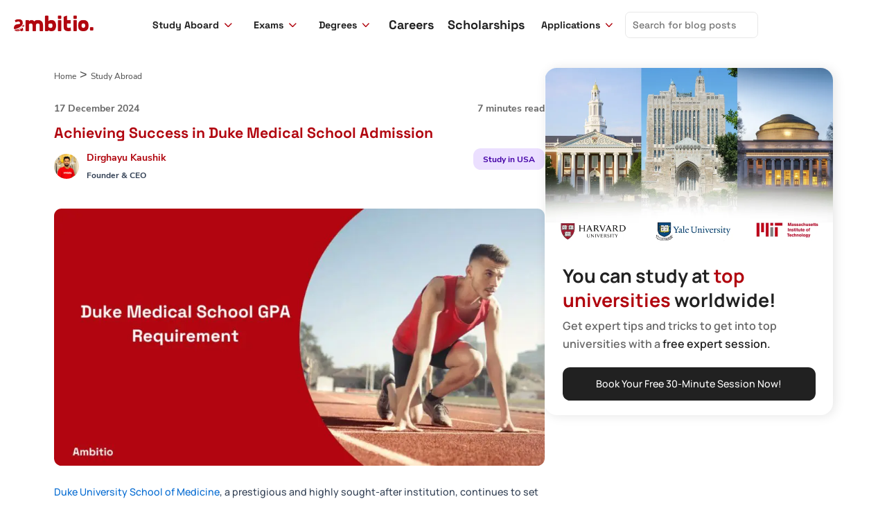

--- FILE ---
content_type: text/html; charset=UTF-8
request_url: https://ambitio.club/blog/duke-medical-school-gpa/
body_size: 28912
content:



<!DOCTYPE html>
<html lang="en-US" prefix="og: https://ogp.me/ns#">
<head>
<meta charset="UTF-8">
<meta name="viewport" content="width=device-width, initial-scale=1">
<script>
(function(w,d,s,l,i){
    w[l]=w[l]||[];
    w[l].push({'gtm.start':
    new Date().getTime(),event:'gtm.js'});
    var f=d.getElementsByTagName(s)[0],
    j=d.createElement(s),dl=l!='dataLayer'?'&l='+l:'';
    j.async=true;j.src=
    'https://www.googletagmanager.com/gtm.js?id='+i+dl;
    f.parentNode.insertBefore(j,f);
})(window,document,'script','dataLayer','GTM-MG43G25');
</script>
	 <link rel="profile" href="https://gmpg.org/xfn/11"> 
	 <script data-cfasync="false" data-no-defer="1" data-no-minify="1" data-no-optimize="1">var ewww_webp_supported=!1;function check_webp_feature(A,e){var w;e=void 0!==e?e:function(){},ewww_webp_supported?e(ewww_webp_supported):((w=new Image).onload=function(){ewww_webp_supported=0<w.width&&0<w.height,e&&e(ewww_webp_supported)},w.onerror=function(){e&&e(!1)},w.src="data:image/webp;base64,"+{alpha:"UklGRkoAAABXRUJQVlA4WAoAAAAQAAAAAAAAAAAAQUxQSAwAAAARBxAR/Q9ERP8DAABWUDggGAAAABQBAJ0BKgEAAQAAAP4AAA3AAP7mtQAAAA=="}[A])}check_webp_feature("alpha");</script><script data-cfasync="false" data-no-defer="1" data-no-minify="1" data-no-optimize="1">var Arrive=function(c,w){"use strict";if(c.MutationObserver&&"undefined"!=typeof HTMLElement){var r,a=0,u=(r=HTMLElement.prototype.matches||HTMLElement.prototype.webkitMatchesSelector||HTMLElement.prototype.mozMatchesSelector||HTMLElement.prototype.msMatchesSelector,{matchesSelector:function(e,t){return e instanceof HTMLElement&&r.call(e,t)},addMethod:function(e,t,r){var a=e[t];e[t]=function(){return r.length==arguments.length?r.apply(this,arguments):"function"==typeof a?a.apply(this,arguments):void 0}},callCallbacks:function(e,t){t&&t.options.onceOnly&&1==t.firedElems.length&&(e=[e[0]]);for(var r,a=0;r=e[a];a++)r&&r.callback&&r.callback.call(r.elem,r.elem);t&&t.options.onceOnly&&1==t.firedElems.length&&t.me.unbindEventWithSelectorAndCallback.call(t.target,t.selector,t.callback)},checkChildNodesRecursively:function(e,t,r,a){for(var i,n=0;i=e[n];n++)r(i,t,a)&&a.push({callback:t.callback,elem:i}),0<i.childNodes.length&&u.checkChildNodesRecursively(i.childNodes,t,r,a)},mergeArrays:function(e,t){var r,a={};for(r in e)e.hasOwnProperty(r)&&(a[r]=e[r]);for(r in t)t.hasOwnProperty(r)&&(a[r]=t[r]);return a},toElementsArray:function(e){return e=void 0!==e&&("number"!=typeof e.length||e===c)?[e]:e}}),e=(l.prototype.addEvent=function(e,t,r,a){a={target:e,selector:t,options:r,callback:a,firedElems:[]};return this._beforeAdding&&this._beforeAdding(a),this._eventsBucket.push(a),a},l.prototype.removeEvent=function(e){for(var t,r=this._eventsBucket.length-1;t=this._eventsBucket[r];r--)e(t)&&(this._beforeRemoving&&this._beforeRemoving(t),(t=this._eventsBucket.splice(r,1))&&t.length&&(t[0].callback=null))},l.prototype.beforeAdding=function(e){this._beforeAdding=e},l.prototype.beforeRemoving=function(e){this._beforeRemoving=e},l),t=function(i,n){var o=new e,l=this,s={fireOnAttributesModification:!1};return o.beforeAdding(function(t){var e=t.target;e!==c.document&&e!==c||(e=document.getElementsByTagName("html")[0]);var r=new MutationObserver(function(e){n.call(this,e,t)}),a=i(t.options);r.observe(e,a),t.observer=r,t.me=l}),o.beforeRemoving(function(e){e.observer.disconnect()}),this.bindEvent=function(e,t,r){t=u.mergeArrays(s,t);for(var a=u.toElementsArray(this),i=0;i<a.length;i++)o.addEvent(a[i],e,t,r)},this.unbindEvent=function(){var r=u.toElementsArray(this);o.removeEvent(function(e){for(var t=0;t<r.length;t++)if(this===w||e.target===r[t])return!0;return!1})},this.unbindEventWithSelectorOrCallback=function(r){var a=u.toElementsArray(this),i=r,e="function"==typeof r?function(e){for(var t=0;t<a.length;t++)if((this===w||e.target===a[t])&&e.callback===i)return!0;return!1}:function(e){for(var t=0;t<a.length;t++)if((this===w||e.target===a[t])&&e.selector===r)return!0;return!1};o.removeEvent(e)},this.unbindEventWithSelectorAndCallback=function(r,a){var i=u.toElementsArray(this);o.removeEvent(function(e){for(var t=0;t<i.length;t++)if((this===w||e.target===i[t])&&e.selector===r&&e.callback===a)return!0;return!1})},this},i=new function(){var s={fireOnAttributesModification:!1,onceOnly:!1,existing:!1};function n(e,t,r){return!(!u.matchesSelector(e,t.selector)||(e._id===w&&(e._id=a++),-1!=t.firedElems.indexOf(e._id)))&&(t.firedElems.push(e._id),!0)}var c=(i=new t(function(e){var t={attributes:!1,childList:!0,subtree:!0};return e.fireOnAttributesModification&&(t.attributes=!0),t},function(e,i){e.forEach(function(e){var t=e.addedNodes,r=e.target,a=[];null!==t&&0<t.length?u.checkChildNodesRecursively(t,i,n,a):"attributes"===e.type&&n(r,i)&&a.push({callback:i.callback,elem:r}),u.callCallbacks(a,i)})})).bindEvent;return i.bindEvent=function(e,t,r){t=void 0===r?(r=t,s):u.mergeArrays(s,t);var a=u.toElementsArray(this);if(t.existing){for(var i=[],n=0;n<a.length;n++)for(var o=a[n].querySelectorAll(e),l=0;l<o.length;l++)i.push({callback:r,elem:o[l]});if(t.onceOnly&&i.length)return r.call(i[0].elem,i[0].elem);setTimeout(u.callCallbacks,1,i)}c.call(this,e,t,r)},i},o=new function(){var a={};function i(e,t){return u.matchesSelector(e,t.selector)}var n=(o=new t(function(){return{childList:!0,subtree:!0}},function(e,r){e.forEach(function(e){var t=e.removedNodes,e=[];null!==t&&0<t.length&&u.checkChildNodesRecursively(t,r,i,e),u.callCallbacks(e,r)})})).bindEvent;return o.bindEvent=function(e,t,r){t=void 0===r?(r=t,a):u.mergeArrays(a,t),n.call(this,e,t,r)},o};d(HTMLElement.prototype),d(NodeList.prototype),d(HTMLCollection.prototype),d(HTMLDocument.prototype),d(Window.prototype);var n={};return s(i,n,"unbindAllArrive"),s(o,n,"unbindAllLeave"),n}function l(){this._eventsBucket=[],this._beforeAdding=null,this._beforeRemoving=null}function s(e,t,r){u.addMethod(t,r,e.unbindEvent),u.addMethod(t,r,e.unbindEventWithSelectorOrCallback),u.addMethod(t,r,e.unbindEventWithSelectorAndCallback)}function d(e){e.arrive=i.bindEvent,s(i,e,"unbindArrive"),e.leave=o.bindEvent,s(o,e,"unbindLeave")}}(window,void 0),ewww_webp_supported=!1;function check_webp_feature(e,t){var r;ewww_webp_supported?t(ewww_webp_supported):((r=new Image).onload=function(){ewww_webp_supported=0<r.width&&0<r.height,t(ewww_webp_supported)},r.onerror=function(){t(!1)},r.src="data:image/webp;base64,"+{alpha:"UklGRkoAAABXRUJQVlA4WAoAAAAQAAAAAAAAAAAAQUxQSAwAAAARBxAR/Q9ERP8DAABWUDggGAAAABQBAJ0BKgEAAQAAAP4AAA3AAP7mtQAAAA==",animation:"UklGRlIAAABXRUJQVlA4WAoAAAASAAAAAAAAAAAAQU5JTQYAAAD/////AABBTk1GJgAAAAAAAAAAAAAAAAAAAGQAAABWUDhMDQAAAC8AAAAQBxAREYiI/gcA"}[e])}function ewwwLoadImages(e){if(e){for(var t=document.querySelectorAll(".batch-image img, .image-wrapper a, .ngg-pro-masonry-item a, .ngg-galleria-offscreen-seo-wrapper a"),r=0,a=t.length;r<a;r++)ewwwAttr(t[r],"data-src",t[r].getAttribute("data-webp")),ewwwAttr(t[r],"data-thumbnail",t[r].getAttribute("data-webp-thumbnail"));for(var i=document.querySelectorAll("div.woocommerce-product-gallery__image"),r=0,a=i.length;r<a;r++)ewwwAttr(i[r],"data-thumb",i[r].getAttribute("data-webp-thumb"))}for(var n=document.querySelectorAll("video"),r=0,a=n.length;r<a;r++)ewwwAttr(n[r],"poster",e?n[r].getAttribute("data-poster-webp"):n[r].getAttribute("data-poster-image"));for(var o,l=document.querySelectorAll("img.ewww_webp_lazy_load"),r=0,a=l.length;r<a;r++)e&&(ewwwAttr(l[r],"data-lazy-srcset",l[r].getAttribute("data-lazy-srcset-webp")),ewwwAttr(l[r],"data-srcset",l[r].getAttribute("data-srcset-webp")),ewwwAttr(l[r],"data-lazy-src",l[r].getAttribute("data-lazy-src-webp")),ewwwAttr(l[r],"data-src",l[r].getAttribute("data-src-webp")),ewwwAttr(l[r],"data-orig-file",l[r].getAttribute("data-webp-orig-file")),ewwwAttr(l[r],"data-medium-file",l[r].getAttribute("data-webp-medium-file")),ewwwAttr(l[r],"data-large-file",l[r].getAttribute("data-webp-large-file")),null!=(o=l[r].getAttribute("srcset"))&&!1!==o&&o.includes("R0lGOD")&&ewwwAttr(l[r],"src",l[r].getAttribute("data-lazy-src-webp"))),l[r].className=l[r].className.replace(/\bewww_webp_lazy_load\b/,"");for(var s=document.querySelectorAll(".ewww_webp"),r=0,a=s.length;r<a;r++)e?(ewwwAttr(s[r],"srcset",s[r].getAttribute("data-srcset-webp")),ewwwAttr(s[r],"src",s[r].getAttribute("data-src-webp")),ewwwAttr(s[r],"data-orig-file",s[r].getAttribute("data-webp-orig-file")),ewwwAttr(s[r],"data-medium-file",s[r].getAttribute("data-webp-medium-file")),ewwwAttr(s[r],"data-large-file",s[r].getAttribute("data-webp-large-file")),ewwwAttr(s[r],"data-large_image",s[r].getAttribute("data-webp-large_image")),ewwwAttr(s[r],"data-src",s[r].getAttribute("data-webp-src"))):(ewwwAttr(s[r],"srcset",s[r].getAttribute("data-srcset-img")),ewwwAttr(s[r],"src",s[r].getAttribute("data-src-img"))),s[r].className=s[r].className.replace(/\bewww_webp\b/,"ewww_webp_loaded");window.jQuery&&jQuery.fn.isotope&&jQuery.fn.imagesLoaded&&(jQuery(".fusion-posts-container-infinite").imagesLoaded(function(){jQuery(".fusion-posts-container-infinite").hasClass("isotope")&&jQuery(".fusion-posts-container-infinite").isotope()}),jQuery(".fusion-portfolio:not(.fusion-recent-works) .fusion-portfolio-wrapper").imagesLoaded(function(){jQuery(".fusion-portfolio:not(.fusion-recent-works) .fusion-portfolio-wrapper").isotope()}))}function ewwwWebPInit(e){ewwwLoadImages(e),ewwwNggLoadGalleries(e),document.arrive(".ewww_webp",function(){ewwwLoadImages(e)}),document.arrive(".ewww_webp_lazy_load",function(){ewwwLoadImages(e)}),document.arrive("videos",function(){ewwwLoadImages(e)}),"loading"==document.readyState?document.addEventListener("DOMContentLoaded",ewwwJSONParserInit):("undefined"!=typeof galleries&&ewwwNggParseGalleries(e),ewwwWooParseVariations(e))}function ewwwAttr(e,t,r){null!=r&&!1!==r&&e.setAttribute(t,r)}function ewwwJSONParserInit(){"undefined"!=typeof galleries&&check_webp_feature("alpha",ewwwNggParseGalleries),check_webp_feature("alpha",ewwwWooParseVariations)}function ewwwWooParseVariations(e){if(e)for(var t=document.querySelectorAll("form.variations_form"),r=0,a=t.length;r<a;r++){var i=t[r].getAttribute("data-product_variations"),n=!1;try{for(var o in i=JSON.parse(i))void 0!==i[o]&&void 0!==i[o].image&&(void 0!==i[o].image.src_webp&&(i[o].image.src=i[o].image.src_webp,n=!0),void 0!==i[o].image.srcset_webp&&(i[o].image.srcset=i[o].image.srcset_webp,n=!0),void 0!==i[o].image.full_src_webp&&(i[o].image.full_src=i[o].image.full_src_webp,n=!0),void 0!==i[o].image.gallery_thumbnail_src_webp&&(i[o].image.gallery_thumbnail_src=i[o].image.gallery_thumbnail_src_webp,n=!0),void 0!==i[o].image.thumb_src_webp&&(i[o].image.thumb_src=i[o].image.thumb_src_webp,n=!0));n&&ewwwAttr(t[r],"data-product_variations",JSON.stringify(i))}catch(e){}}}function ewwwNggParseGalleries(e){if(e)for(var t in galleries){var r=galleries[t];galleries[t].images_list=ewwwNggParseImageList(r.images_list)}}function ewwwNggLoadGalleries(e){e&&document.addEventListener("ngg.galleria.themeadded",function(e,t){window.ngg_galleria._create_backup=window.ngg_galleria.create,window.ngg_galleria.create=function(e,t){var r=$(e).data("id");return galleries["gallery_"+r].images_list=ewwwNggParseImageList(galleries["gallery_"+r].images_list),window.ngg_galleria._create_backup(e,t)}})}function ewwwNggParseImageList(e){for(var t in e){var r=e[t];if(void 0!==r["image-webp"]&&(e[t].image=r["image-webp"],delete e[t]["image-webp"]),void 0!==r["thumb-webp"]&&(e[t].thumb=r["thumb-webp"],delete e[t]["thumb-webp"]),void 0!==r.full_image_webp&&(e[t].full_image=r.full_image_webp,delete e[t].full_image_webp),void 0!==r.srcsets)for(var a in r.srcsets)nggSrcset=r.srcsets[a],void 0!==r.srcsets[a+"-webp"]&&(e[t].srcsets[a]=r.srcsets[a+"-webp"],delete e[t].srcsets[a+"-webp"]);if(void 0!==r.full_srcsets)for(var i in r.full_srcsets)nggFSrcset=r.full_srcsets[i],void 0!==r.full_srcsets[i+"-webp"]&&(e[t].full_srcsets[i]=r.full_srcsets[i+"-webp"],delete e[t].full_srcsets[i+"-webp"])}return e}check_webp_feature("alpha",ewwwWebPInit);</script>	<style>img:is([sizes="auto" i], [sizes^="auto," i]) { contain-intrinsic-size: 3000px 1500px }</style>
	
<!-- Search Engine Optimization by Rank Math - https://rankmath.com/ -->
<title>Achieving Success In Duke Medical School Admission // Ambitio</title>
<meta name="description" content="Discover Duke Medical School GPA requirements. Explore how to meet the GPA standards for admission to Duke Medical School. Start your medical journey!"/>
<meta name="robots" content="follow, index, max-snippet:-1, max-video-preview:-1, max-image-preview:large"/>
<link rel="canonical" href="https://ambitio.club/blog/duke-medical-school-gpa/" />
<meta property="og:locale" content="en_US" />
<meta property="og:type" content="article" />
<meta property="og:title" content="Achieving Success In Duke Medical School Admission // Ambitio" />
<meta property="og:description" content="Discover Duke Medical School GPA requirements. Explore how to meet the GPA standards for admission to Duke Medical School. Start your medical journey!" />
<meta property="og:url" content="https://ambitio.club/blog/duke-medical-school-gpa/" />
<meta property="og:site_name" content="Ambitio" />
<meta property="article:section" content="Study Abroad" />
<meta property="og:updated_time" content="2024-12-17T09:15:39+05:30" />
<meta property="og:image" content="https://ambitio.club/blog/wp-content/uploads/2024/08/duke-medical-school-gpa-Ambitio.jpg" />
<meta property="og:image:secure_url" content="https://ambitio.club/blog/wp-content/uploads/2024/08/duke-medical-school-gpa-Ambitio.jpg" />
<meta property="og:image:width" content="900" />
<meta property="og:image:height" content="471" />
<meta property="og:image:alt" content="duke medical school gpa" />
<meta property="og:image:type" content="image/jpeg" />
<meta property="article:published_time" content="2024-08-31T17:16:42+05:30" />
<meta property="article:modified_time" content="2024-12-17T09:15:39+05:30" />
<meta name="twitter:card" content="summary_large_image" />
<meta name="twitter:title" content="Achieving Success In Duke Medical School Admission // Ambitio" />
<meta name="twitter:description" content="Discover Duke Medical School GPA requirements. Explore how to meet the GPA standards for admission to Duke Medical School. Start your medical journey!" />
<meta name="twitter:image" content="https://ambitio.club/blog/wp-content/uploads/2024/08/duke-medical-school-gpa-Ambitio.jpg" />
<meta name="twitter:label1" content="Written by" />
<meta name="twitter:data1" content="Dirghayu Kaushik" />
<meta name="twitter:label2" content="Time to read" />
<meta name="twitter:data2" content="9 minutes" />
<script type="application/ld+json" class="rank-math-schema">{"@context":"https://schema.org","@graph":[{"@type":"Organization","@id":"https://ambitio.club/blog/#organization","name":"Ambitio","logo":{"@type":"ImageObject","@id":"https://ambitio.club/blog/#logo","url":"/blog/wp-content/uploads/2023/08/cropped-betasmall.png","contentUrl":"/blog/wp-content/uploads/2023/08/cropped-betasmall.png","caption":"Ambitio","inLanguage":"en-US","width":"159","height":"58"}},{"@type":"WebSite","@id":"https://ambitio.club/blog/#website","url":"https://ambitio.club/blog","name":"Ambitio","alternateName":"Ambitio","publisher":{"@id":"https://ambitio.club/blog/#organization"},"inLanguage":"en-US"},{"@type":"ImageObject","@id":"https://ambitio.club/blog/wp-content/uploads/2024/08/duke-medical-school-gpa-Ambitio.jpg","url":"https://ambitio.club/blog/wp-content/uploads/2024/08/duke-medical-school-gpa-Ambitio.jpg","width":"900","height":"471","caption":"duke medical school gpa","inLanguage":"en-US"},{"@type":"BreadcrumbList","@id":"https://ambitio.club/blog/duke-medical-school-gpa/#breadcrumb","itemListElement":[{"@type":"ListItem","position":"1","item":{"@id":"https://ambitio.club/blog","name":"Home"}},{"@type":"ListItem","position":"2","item":{"@id":"https://ambitio.club/blog/study-abroad/","name":"Study Abroad"}},{"@type":"ListItem","position":"3","item":{"@id":"https://ambitio.club/blog/duke-medical-school-gpa/","name":"Achieving Success in Duke Medical School Admission"}}]},{"@type":["WebPage","FAQPage"],"@id":"https://ambitio.club/blog/duke-medical-school-gpa/#webpage","url":"https://ambitio.club/blog/duke-medical-school-gpa/","name":"Achieving Success In Duke Medical School Admission // Ambitio","datePublished":"2024-08-31T17:16:42+05:30","dateModified":"2024-12-17T09:15:39+05:30","isPartOf":{"@id":"https://ambitio.club/blog/#website"},"primaryImageOfPage":{"@id":"https://ambitio.club/blog/wp-content/uploads/2024/08/duke-medical-school-gpa-Ambitio.jpg"},"inLanguage":"en-US","breadcrumb":{"@id":"https://ambitio.club/blog/duke-medical-school-gpa/#breadcrumb"},"mainEntity":[{"@type":"Question","url":"https://ambitio.club/blog/duke-medical-school-gpa/#faq-question-1703038354495","name":"Q1: What is the acceptance rate of Duke Medical School?","acceptedAnswer":{"@type":"Answer","text":"The acceptance rate varies annually. It's advisable to check the latest admissions statistics for the most current information."}},{"@type":"Question","url":"https://ambitio.club/blog/duke-medical-school-gpa/#faq-question-1703038356021","name":"Q2: How important is GPA for getting into Duke Medical School?","acceptedAnswer":{"@type":"Answer","text":"GPA is a critical component of the admissions process, reflecting academic excellence and preparedness for medical studies."}},{"@type":"Question","url":"https://ambitio.club/blog/duke-medical-school-gpa/#faq-question-1703038359884","name":"Q3: Does Duke require a secondary application?","acceptedAnswer":{"@type":"Answer","text":"Yes, Duke requires a secondary application, including essays that help the admissions committee understand the applicant's motivations and suitability for the MD program."}},{"@type":"Question","url":"https://ambitio.club/blog/duke-medical-school-gpa/#faq-question-1703038363404","name":"Q4: What kind of MCAT scores does Duke look for in applicants?","acceptedAnswer":{"@type":"Answer","text":"Duke seeks high MCAT scores that demonstrate a strong grasp of medical sciences. Exact score requirements may vary each year."}},{"@type":"Question","url":"https://ambitio.club/blog/duke-medical-school-gpa/#faq-question-1703038366940","name":"Q5: Is there a focus on primary care in Duke's admissions process?","acceptedAnswer":{"@type":"Answer","text":"Yes, Duke values a commitment to primary care and its role in community health, which is reflected in its admissions process and curriculum."}}]},{"@type":"Person","@id":"https://ambitio.club/blog/author/dirghayu/","name":"Dirghayu Kaushik","url":"https://ambitio.club/blog/author/dirghayu/","image":{"@type":"ImageObject","@id":"https://secure.gravatar.com/avatar/5fb59d5fc0433f8a9bdf324a7c340fdfe2fd531961d8049a495c176d962cc5f9?s=96&amp;d=mm&amp;r=g","url":"https://secure.gravatar.com/avatar/5fb59d5fc0433f8a9bdf324a7c340fdfe2fd531961d8049a495c176d962cc5f9?s=96&amp;d=mm&amp;r=g","caption":"Dirghayu Kaushik","inLanguage":"en-US"},"worksFor":{"@id":"https://ambitio.club/blog/#organization"}},{"@type":"BlogPosting","headline":"Achieving Success In Duke Medical School Admission // Ambitio","keywords":"Duke Medical School","datePublished":"2024-08-31T17:16:42+05:30","dateModified":"2024-12-17T09:15:39+05:30","articleSection":"Study Abroad, USA","author":{"@id":"https://ambitio.club/blog/author/dirghayu/","name":"Dirghayu Kaushik"},"publisher":{"@id":"https://ambitio.club/blog/#organization"},"description":"Discover Duke Medical School GPA requirements. Explore how to meet the GPA standards for admission to Duke Medical School. Start your medical journey!","name":"Achieving Success In Duke Medical School Admission // Ambitio","@id":"https://ambitio.club/blog/duke-medical-school-gpa/#richSnippet","isPartOf":{"@id":"https://ambitio.club/blog/duke-medical-school-gpa/#webpage"},"image":{"@id":"https://ambitio.club/blog/wp-content/uploads/2024/08/duke-medical-school-gpa-Ambitio.jpg"},"inLanguage":"en-US","mainEntityOfPage":{"@id":"https://ambitio.club/blog/duke-medical-school-gpa/#webpage"}}]}</script>
<!-- /Rank Math WordPress SEO plugin -->

<link rel='stylesheet' id='astra-theme-css-css' href='https://ambitio.club/blog/wp-content/themes/astra/assets/css/minified/main.min.css?ver=4.11.8' media='all' />
<style id='astra-theme-css-inline-css'>
:root{--ast-post-nav-space:0;--ast-container-default-xlg-padding:3em;--ast-container-default-lg-padding:3em;--ast-container-default-slg-padding:2em;--ast-container-default-md-padding:3em;--ast-container-default-sm-padding:3em;--ast-container-default-xs-padding:2.4em;--ast-container-default-xxs-padding:1.8em;--ast-code-block-background:#ECEFF3;--ast-comment-inputs-background:#F9FAFB;--ast-normal-container-width:1200px;--ast-narrow-container-width:720px;--ast-blog-title-font-weight:normal;--ast-blog-meta-weight:inherit;--ast-global-color-primary:var(--ast-global-color-5);--ast-global-color-secondary:var(--ast-global-color-4);--ast-global-color-alternate-background:var(--ast-global-color-7);--ast-global-color-subtle-background:var(--ast-global-color-6);--ast-bg-style-guide:#F8FAFC;--ast-shadow-style-guide:0px 0px 4px 0 #00000057;--ast-global-dark-bg-style:#fff;--ast-global-dark-lfs:#fbfbfb;--ast-widget-bg-color:#fafafa;--ast-wc-container-head-bg-color:#fbfbfb;--ast-title-layout-bg:#eeeeee;--ast-search-border-color:#e7e7e7;--ast-lifter-hover-bg:#e6e6e6;--ast-gallery-block-color:#000;--srfm-color-input-label:var(--ast-global-color-2);}html{font-size:100%;}a{color:var(--ast-global-color-0);}a:hover,a:focus{color:var(--ast-global-color-1);}body,button,input,select,textarea,.ast-button,.ast-custom-button{font-family:-apple-system,BlinkMacSystemFont,Segoe UI,Roboto,Oxygen-Sans,Ubuntu,Cantarell,Helvetica Neue,sans-serif;font-weight:inherit;font-size:16px;font-size:1rem;line-height:var(--ast-body-line-height,1.65em);text-decoration:initial;letter-spacing:0;}blockquote{color:var(--ast-global-color-3);}h1,.entry-content h1,h2,.entry-content h2,h3,.entry-content h3,h4,.entry-content h4,h5,.entry-content h5,h6,.entry-content h6,.site-title,.site-title a{font-weight:600;}.ast-site-identity .site-title a{color:var(--ast-global-color-2);}.site-title{font-size:26px;font-size:1.625rem;display:none;}header .custom-logo-link img{max-width:160px;width:160px;}.astra-logo-svg{width:160px;}.site-header .site-description{font-size:15px;font-size:0.9375rem;display:none;}.entry-title{font-size:26px;font-size:1.625rem;}.archive .ast-article-post .ast-article-inner,.blog .ast-article-post .ast-article-inner,.archive .ast-article-post .ast-article-inner:hover,.blog .ast-article-post .ast-article-inner:hover{overflow:hidden;}h1,.entry-content h1{font-size:40px;font-size:2.5rem;font-weight:700;font-family:'Space Grotesk',sans-serif;line-height:1.4em;}h2,.entry-content h2{font-size:32px;font-size:2rem;font-weight:600;line-height:1.3em;}h3,.entry-content h3{font-size:26px;font-size:1.625rem;font-weight:600;line-height:1.3em;}h4,.entry-content h4{font-size:24px;font-size:1.5rem;line-height:1.2em;font-weight:600;}h5,.entry-content h5{font-size:20px;font-size:1.25rem;line-height:1.2em;font-weight:600;}h6,.entry-content h6{font-size:16px;font-size:1rem;line-height:1.25em;font-weight:600;}::selection{background-color:var(--ast-global-color-0);color:#ffffff;}body,h1,.entry-title a,.entry-content h1,h2,.entry-content h2,h3,.entry-content h3,h4,.entry-content h4,h5,.entry-content h5,h6,.entry-content h6{color:var(--ast-global-color-3);}.tagcloud a:hover,.tagcloud a:focus,.tagcloud a.current-item{color:#ffffff;border-color:var(--ast-global-color-0);background-color:var(--ast-global-color-0);}input:focus,input[type="text"]:focus,input[type="email"]:focus,input[type="url"]:focus,input[type="password"]:focus,input[type="reset"]:focus,input[type="search"]:focus,textarea:focus{border-color:var(--ast-global-color-0);}input[type="radio"]:checked,input[type=reset],input[type="checkbox"]:checked,input[type="checkbox"]:hover:checked,input[type="checkbox"]:focus:checked,input[type=range]::-webkit-slider-thumb{border-color:var(--ast-global-color-0);background-color:var(--ast-global-color-0);box-shadow:none;}.site-footer a:hover + .post-count,.site-footer a:focus + .post-count{background:var(--ast-global-color-0);border-color:var(--ast-global-color-0);}.single .nav-links .nav-previous,.single .nav-links .nav-next{color:var(--ast-global-color-0);}.entry-meta,.entry-meta *{line-height:1.45;color:var(--ast-global-color-0);}.entry-meta a:not(.ast-button):hover,.entry-meta a:not(.ast-button):hover *,.entry-meta a:not(.ast-button):focus,.entry-meta a:not(.ast-button):focus *,.page-links > .page-link,.page-links .page-link:hover,.post-navigation a:hover{color:var(--ast-global-color-1);}#cat option,.secondary .calendar_wrap thead a,.secondary .calendar_wrap thead a:visited{color:var(--ast-global-color-0);}.secondary .calendar_wrap #today,.ast-progress-val span{background:var(--ast-global-color-0);}.secondary a:hover + .post-count,.secondary a:focus + .post-count{background:var(--ast-global-color-0);border-color:var(--ast-global-color-0);}.calendar_wrap #today > a{color:#ffffff;}.page-links .page-link,.single .post-navigation a{color:var(--ast-global-color-0);}.ast-search-menu-icon .search-form button.search-submit{padding:0 4px;}.ast-search-menu-icon form.search-form{padding-right:0;}.ast-search-menu-icon.slide-search input.search-field{width:0;}.ast-header-search .ast-search-menu-icon.ast-dropdown-active .search-form,.ast-header-search .ast-search-menu-icon.ast-dropdown-active .search-field:focus{transition:all 0.2s;}.search-form input.search-field:focus{outline:none;}.ast-archive-title{color:var(--ast-global-color-2);}.widget-title,.widget .wp-block-heading{font-size:22px;font-size:1.375rem;color:var(--ast-global-color-2);}.ast-single-post .entry-content a,.ast-comment-content a:not(.ast-comment-edit-reply-wrap a){text-decoration:underline;}.ast-single-post .wp-block-button .wp-block-button__link,.ast-single-post .entry-content .uagb-tab a,.ast-single-post .entry-content .uagb-ifb-cta a,.ast-single-post .entry-content .wp-block-uagb-buttons a,.ast-single-post .entry-content .uabb-module-content a,.ast-single-post .entry-content .uagb-post-grid a,.ast-single-post .entry-content .uagb-timeline a,.ast-single-post .entry-content .uagb-toc__wrap a,.ast-single-post .entry-content .uagb-taxomony-box a,.entry-content .wp-block-latest-posts > li > a,.ast-single-post .entry-content .wp-block-file__button,a.ast-post-filter-single,.ast-single-post .wp-block-buttons .wp-block-button.is-style-outline .wp-block-button__link,.ast-single-post .ast-comment-content .comment-reply-link,.ast-single-post .ast-comment-content .comment-edit-link{text-decoration:none;}.ast-search-menu-icon.slide-search a:focus-visible:focus-visible,.astra-search-icon:focus-visible,#close:focus-visible,a:focus-visible,.ast-menu-toggle:focus-visible,.site .skip-link:focus-visible,.wp-block-loginout input:focus-visible,.wp-block-search.wp-block-search__button-inside .wp-block-search__inside-wrapper,.ast-header-navigation-arrow:focus-visible,.ast-orders-table__row .ast-orders-table__cell:focus-visible,a#ast-apply-coupon:focus-visible,#ast-apply-coupon:focus-visible,#close:focus-visible,.button.search-submit:focus-visible,#search_submit:focus,.normal-search:focus-visible,.ast-header-account-wrap:focus-visible,.astra-cart-drawer-close:focus,.ast-single-variation:focus,.ast-button:focus{outline-style:dotted;outline-color:inherit;outline-width:thin;}input:focus,input[type="text"]:focus,input[type="email"]:focus,input[type="url"]:focus,input[type="password"]:focus,input[type="reset"]:focus,input[type="search"]:focus,input[type="number"]:focus,textarea:focus,.wp-block-search__input:focus,[data-section="section-header-mobile-trigger"] .ast-button-wrap .ast-mobile-menu-trigger-minimal:focus,.ast-mobile-popup-drawer.active .menu-toggle-close:focus,#ast-scroll-top:focus,#coupon_code:focus,#ast-coupon-code:focus{border-style:dotted;border-color:inherit;border-width:thin;}input{outline:none;}.ast-logo-title-inline .site-logo-img{padding-right:1em;}.site-logo-img img{ transition:all 0.2s linear;}body .ast-oembed-container *{position:absolute;top:0;width:100%;height:100%;left:0;}body .wp-block-embed-pocket-casts .ast-oembed-container *{position:unset;}.ast-single-post-featured-section + article {margin-top: 2em;}.site-content .ast-single-post-featured-section img {width: 100%;overflow: hidden;object-fit: cover;}.site > .ast-single-related-posts-container {margin-top: 0;}@media (min-width: 922px) {.ast-desktop .ast-container--narrow {max-width: var(--ast-narrow-container-width);margin: 0 auto;}}@media (max-width:921.9px){#ast-desktop-header{display:none;}}@media (min-width:922px){#ast-mobile-header{display:none;}}@media( max-width: 420px ) {.single .nav-links .nav-previous,.single .nav-links .nav-next {width: 100%;text-align: center;}}.wp-block-buttons.aligncenter{justify-content:center;}@media (max-width:921px){.ast-theme-transparent-header #primary,.ast-theme-transparent-header #secondary{padding:0;}}@media (max-width:921px){.ast-plain-container.ast-no-sidebar #primary{padding:0;}}.ast-plain-container.ast-no-sidebar #primary{margin-top:0;margin-bottom:0;}@media (min-width:1200px){.ast-plain-container.ast-no-sidebar #primary{margin-top:60px;margin-bottom:60px;}}.wp-block-button.is-style-outline .wp-block-button__link{border-color:var(--ast-global-color-0);}div.wp-block-button.is-style-outline > .wp-block-button__link:not(.has-text-color),div.wp-block-button.wp-block-button__link.is-style-outline:not(.has-text-color){color:var(--ast-global-color-0);}.wp-block-button.is-style-outline .wp-block-button__link:hover,.wp-block-buttons .wp-block-button.is-style-outline .wp-block-button__link:focus,.wp-block-buttons .wp-block-button.is-style-outline > .wp-block-button__link:not(.has-text-color):hover,.wp-block-buttons .wp-block-button.wp-block-button__link.is-style-outline:not(.has-text-color):hover{color:#ffffff;background-color:var(--ast-global-color-1);border-color:var(--ast-global-color-1);}.post-page-numbers.current .page-link,.ast-pagination .page-numbers.current{color:#ffffff;border-color:var(--ast-global-color-0);background-color:var(--ast-global-color-0);}.wp-block-button.is-style-outline .wp-block-button__link.wp-element-button,.ast-outline-button{border-color:var(--ast-global-color-0);font-family:inherit;font-weight:500;font-size:16px;font-size:1rem;line-height:1em;}.wp-block-buttons .wp-block-button.is-style-outline > .wp-block-button__link:not(.has-text-color),.wp-block-buttons .wp-block-button.wp-block-button__link.is-style-outline:not(.has-text-color),.ast-outline-button{color:var(--ast-global-color-0);}.wp-block-button.is-style-outline .wp-block-button__link:hover,.wp-block-buttons .wp-block-button.is-style-outline .wp-block-button__link:focus,.wp-block-buttons .wp-block-button.is-style-outline > .wp-block-button__link:not(.has-text-color):hover,.wp-block-buttons .wp-block-button.wp-block-button__link.is-style-outline:not(.has-text-color):hover,.ast-outline-button:hover,.ast-outline-button:focus,.wp-block-uagb-buttons-child .uagb-buttons-repeater.ast-outline-button:hover,.wp-block-uagb-buttons-child .uagb-buttons-repeater.ast-outline-button:focus{color:#ffffff;background-color:var(--ast-global-color-1);border-color:var(--ast-global-color-1);}.wp-block-button .wp-block-button__link.wp-element-button.is-style-outline:not(.has-background),.wp-block-button.is-style-outline>.wp-block-button__link.wp-element-button:not(.has-background),.ast-outline-button{background-color:transparent;}.entry-content[data-ast-blocks-layout] > figure{margin-bottom:1em;}h1.widget-title{font-weight:700;}h2.widget-title{font-weight:600;}h3.widget-title{font-weight:600;}#page{display:flex;flex-direction:column;min-height:100vh;}.ast-404-layout-1 h1.page-title{color:var(--ast-global-color-2);}.single .post-navigation a{line-height:1em;height:inherit;}.error-404 .page-sub-title{font-size:1.5rem;font-weight:inherit;}.search .site-content .content-area .search-form{margin-bottom:0;}#page .site-content{flex-grow:1;}.widget{margin-bottom:1.25em;}#secondary li{line-height:1.5em;}#secondary .wp-block-group h2{margin-bottom:0.7em;}#secondary h2{font-size:1.7rem;}.ast-separate-container .ast-article-post,.ast-separate-container .ast-article-single,.ast-separate-container .comment-respond{padding:3em;}.ast-separate-container .ast-article-single .ast-article-single{padding:0;}.ast-article-single .wp-block-post-template-is-layout-grid{padding-left:0;}.ast-separate-container .comments-title,.ast-narrow-container .comments-title{padding:1.5em 2em;}.ast-page-builder-template .comment-form-textarea,.ast-comment-formwrap .ast-grid-common-col{padding:0;}.ast-comment-formwrap{padding:0;display:inline-flex;column-gap:20px;width:100%;margin-left:0;margin-right:0;}.comments-area textarea#comment:focus,.comments-area textarea#comment:active,.comments-area .ast-comment-formwrap input[type="text"]:focus,.comments-area .ast-comment-formwrap input[type="text"]:active {box-shadow:none;outline:none;}.archive.ast-page-builder-template .entry-header{margin-top:2em;}.ast-page-builder-template .ast-comment-formwrap{width:100%;}.entry-title{margin-bottom:0.5em;}.ast-archive-description p{font-size:inherit;font-weight:inherit;line-height:inherit;}.ast-separate-container .ast-comment-list li.depth-1,.hentry{margin-bottom:2em;}@media (min-width:921px){.ast-left-sidebar.ast-page-builder-template #secondary,.archive.ast-right-sidebar.ast-page-builder-template .site-main{padding-left:20px;padding-right:20px;}}@media (max-width:544px){.ast-comment-formwrap.ast-row{column-gap:10px;display:inline-block;}#ast-commentform .ast-grid-common-col{position:relative;width:100%;}}@media (min-width:1201px){.ast-separate-container .ast-article-post,.ast-separate-container .ast-article-single,.ast-separate-container .ast-author-box,.ast-separate-container .ast-404-layout-1,.ast-separate-container .no-results{padding:3em;}}@media (max-width:921px){.ast-separate-container #primary,.ast-separate-container #secondary{padding:1.5em 0;}#primary,#secondary{padding:1.5em 0;margin:0;}.ast-left-sidebar #content > .ast-container{display:flex;flex-direction:column-reverse;width:100%;}}@media (min-width:922px){.ast-separate-container.ast-right-sidebar #primary,.ast-separate-container.ast-left-sidebar #primary{border:0;}.search-no-results.ast-separate-container #primary{margin-bottom:4em;}}.wp-block-button .wp-block-button__link{color:#ffffff;}.wp-block-button .wp-block-button__link:hover,.wp-block-button .wp-block-button__link:focus{color:#ffffff;background-color:var(--ast-global-color-1);border-color:var(--ast-global-color-1);}.wp-block-button .wp-block-button__link,.wp-block-search .wp-block-search__button,body .wp-block-file .wp-block-file__button{border-color:var(--ast-global-color-0);background-color:var(--ast-global-color-0);color:#ffffff;font-family:inherit;font-weight:500;line-height:1em;font-size:16px;font-size:1rem;padding-top:15px;padding-right:30px;padding-bottom:15px;padding-left:30px;}@media (max-width:921px){.wp-block-button .wp-block-button__link,.wp-block-search .wp-block-search__button,body .wp-block-file .wp-block-file__button{padding-top:14px;padding-right:28px;padding-bottom:14px;padding-left:28px;}}@media (max-width:544px){.wp-block-button .wp-block-button__link,.wp-block-search .wp-block-search__button,body .wp-block-file .wp-block-file__button{padding-top:12px;padding-right:24px;padding-bottom:12px;padding-left:24px;}}.menu-toggle,button,.ast-button,.ast-custom-button,.button,input#submit,input[type="button"],input[type="submit"],input[type="reset"],form[CLASS*="wp-block-search__"].wp-block-search .wp-block-search__inside-wrapper .wp-block-search__button,body .wp-block-file .wp-block-file__button,.search .search-submit{border-style:solid;border-top-width:0;border-right-width:0;border-left-width:0;border-bottom-width:0;color:#ffffff;border-color:var(--ast-global-color-0);background-color:var(--ast-global-color-0);padding-top:15px;padding-right:30px;padding-bottom:15px;padding-left:30px;font-family:inherit;font-weight:500;font-size:16px;font-size:1rem;line-height:1em;}button:focus,.menu-toggle:hover,button:hover,.ast-button:hover,.ast-custom-button:hover .button:hover,.ast-custom-button:hover ,input[type=reset]:hover,input[type=reset]:focus,input#submit:hover,input#submit:focus,input[type="button"]:hover,input[type="button"]:focus,input[type="submit"]:hover,input[type="submit"]:focus,form[CLASS*="wp-block-search__"].wp-block-search .wp-block-search__inside-wrapper .wp-block-search__button:hover,form[CLASS*="wp-block-search__"].wp-block-search .wp-block-search__inside-wrapper .wp-block-search__button:focus,body .wp-block-file .wp-block-file__button:hover,body .wp-block-file .wp-block-file__button:focus{color:#ffffff;background-color:var(--ast-global-color-1);border-color:var(--ast-global-color-1);}form[CLASS*="wp-block-search__"].wp-block-search .wp-block-search__inside-wrapper .wp-block-search__button.has-icon{padding-top:calc(15px - 3px);padding-right:calc(30px - 3px);padding-bottom:calc(15px - 3px);padding-left:calc(30px - 3px);}@media (max-width:921px){.menu-toggle,button,.ast-button,.ast-custom-button,.button,input#submit,input[type="button"],input[type="submit"],input[type="reset"],form[CLASS*="wp-block-search__"].wp-block-search .wp-block-search__inside-wrapper .wp-block-search__button,body .wp-block-file .wp-block-file__button,.search .search-submit{padding-top:14px;padding-right:28px;padding-bottom:14px;padding-left:28px;}}@media (max-width:544px){.menu-toggle,button,.ast-button,.ast-custom-button,.button,input#submit,input[type="button"],input[type="submit"],input[type="reset"],form[CLASS*="wp-block-search__"].wp-block-search .wp-block-search__inside-wrapper .wp-block-search__button,body .wp-block-file .wp-block-file__button,.search .search-submit{padding-top:12px;padding-right:24px;padding-bottom:12px;padding-left:24px;}}@media (max-width:921px){.ast-mobile-header-stack .main-header-bar .ast-search-menu-icon{display:inline-block;}.ast-header-break-point.ast-header-custom-item-outside .ast-mobile-header-stack .main-header-bar .ast-search-icon{margin:0;}.ast-comment-avatar-wrap img{max-width:2.5em;}.ast-comment-meta{padding:0 1.8888em 1.3333em;}.ast-separate-container .ast-comment-list li.depth-1{padding:1.5em 2.14em;}.ast-separate-container .comment-respond{padding:2em 2.14em;}}@media (min-width:544px){.ast-container{max-width:100%;}}@media (max-width:544px){.ast-separate-container .ast-article-post,.ast-separate-container .ast-article-single,.ast-separate-container .comments-title,.ast-separate-container .ast-archive-description{padding:1.5em 1em;}.ast-separate-container #content .ast-container{padding-left:0.54em;padding-right:0.54em;}.ast-separate-container .ast-comment-list .bypostauthor{padding:.5em;}.ast-search-menu-icon.ast-dropdown-active .search-field{width:170px;}} #ast-mobile-header .ast-site-header-cart-li a{pointer-events:none;}.ast-separate-container{background-color:var(--ast-global-color-4);background-image:none;}@media (max-width:921px){.site-title{display:none;}.site-header .site-description{display:none;}h1,.entry-content h1{font-size:30px;}h2,.entry-content h2{font-size:25px;}h3,.entry-content h3{font-size:20px;}}@media (max-width:544px){.site-title{display:none;}.site-header .site-description{display:none;}h1,.entry-content h1{font-size:30px;}h2,.entry-content h2{font-size:25px;}h3,.entry-content h3{font-size:20px;}}@media (max-width:921px){html{font-size:91.2%;}}@media (max-width:544px){html{font-size:91.2%;}}@media (min-width:922px){.ast-container{max-width:1240px;}}@media (min-width:922px){.site-content .ast-container{display:flex;}}@media (max-width:921px){.site-content .ast-container{flex-direction:column;}}@media (min-width:922px){.main-header-menu .sub-menu .menu-item.ast-left-align-sub-menu:hover > .sub-menu,.main-header-menu .sub-menu .menu-item.ast-left-align-sub-menu.focus > .sub-menu{margin-left:-0px;}}.entry-content li > p{margin-bottom:0;}.wp-block-file {display: flex;align-items: center;flex-wrap: wrap;justify-content: space-between;}.wp-block-pullquote {border: none;}.wp-block-pullquote blockquote::before {content: "\201D";font-family: "Helvetica",sans-serif;display: flex;transform: rotate( 180deg );font-size: 6rem;font-style: normal;line-height: 1;font-weight: bold;align-items: center;justify-content: center;}.has-text-align-right > blockquote::before {justify-content: flex-start;}.has-text-align-left > blockquote::before {justify-content: flex-end;}figure.wp-block-pullquote.is-style-solid-color blockquote {max-width: 100%;text-align: inherit;}:root {--wp--custom--ast-default-block-top-padding: 3em;--wp--custom--ast-default-block-right-padding: 3em;--wp--custom--ast-default-block-bottom-padding: 3em;--wp--custom--ast-default-block-left-padding: 3em;--wp--custom--ast-container-width: 1200px;--wp--custom--ast-content-width-size: 1200px;--wp--custom--ast-wide-width-size: calc(1200px + var(--wp--custom--ast-default-block-left-padding) + var(--wp--custom--ast-default-block-right-padding));}.ast-narrow-container {--wp--custom--ast-content-width-size: 720px;--wp--custom--ast-wide-width-size: 720px;}@media(max-width: 921px) {:root {--wp--custom--ast-default-block-top-padding: 3em;--wp--custom--ast-default-block-right-padding: 2em;--wp--custom--ast-default-block-bottom-padding: 3em;--wp--custom--ast-default-block-left-padding: 2em;}}@media(max-width: 544px) {:root {--wp--custom--ast-default-block-top-padding: 3em;--wp--custom--ast-default-block-right-padding: 1.5em;--wp--custom--ast-default-block-bottom-padding: 3em;--wp--custom--ast-default-block-left-padding: 1.5em;}}.entry-content > .wp-block-group,.entry-content > .wp-block-cover,.entry-content > .wp-block-columns {padding-top: var(--wp--custom--ast-default-block-top-padding);padding-right: var(--wp--custom--ast-default-block-right-padding);padding-bottom: var(--wp--custom--ast-default-block-bottom-padding);padding-left: var(--wp--custom--ast-default-block-left-padding);}.ast-plain-container.ast-no-sidebar .entry-content > .alignfull,.ast-page-builder-template .ast-no-sidebar .entry-content > .alignfull {margin-left: calc( -50vw + 50%);margin-right: calc( -50vw + 50%);max-width: 100vw;width: 100vw;}.ast-plain-container.ast-no-sidebar .entry-content .alignfull .alignfull,.ast-page-builder-template.ast-no-sidebar .entry-content .alignfull .alignfull,.ast-plain-container.ast-no-sidebar .entry-content .alignfull .alignwide,.ast-page-builder-template.ast-no-sidebar .entry-content .alignfull .alignwide,.ast-plain-container.ast-no-sidebar .entry-content .alignwide .alignfull,.ast-page-builder-template.ast-no-sidebar .entry-content .alignwide .alignfull,.ast-plain-container.ast-no-sidebar .entry-content .alignwide .alignwide,.ast-page-builder-template.ast-no-sidebar .entry-content .alignwide .alignwide,.ast-plain-container.ast-no-sidebar .entry-content .wp-block-column .alignfull,.ast-page-builder-template.ast-no-sidebar .entry-content .wp-block-column .alignfull,.ast-plain-container.ast-no-sidebar .entry-content .wp-block-column .alignwide,.ast-page-builder-template.ast-no-sidebar .entry-content .wp-block-column .alignwide {margin-left: auto;margin-right: auto;width: 100%;}[data-ast-blocks-layout] .wp-block-separator:not(.is-style-dots) {height: 0;}[data-ast-blocks-layout] .wp-block-separator {margin: 20px auto;}[data-ast-blocks-layout] .wp-block-separator:not(.is-style-wide):not(.is-style-dots) {max-width: 100px;}[data-ast-blocks-layout] .wp-block-separator.has-background {padding: 0;}.entry-content[data-ast-blocks-layout] > * {max-width: var(--wp--custom--ast-content-width-size);margin-left: auto;margin-right: auto;}.entry-content[data-ast-blocks-layout] > .alignwide {max-width: var(--wp--custom--ast-wide-width-size);}.entry-content[data-ast-blocks-layout] .alignfull {max-width: none;}.entry-content .wp-block-columns {margin-bottom: 0;}blockquote {margin: 1.5em;border-color: rgba(0,0,0,0.05);}.wp-block-quote:not(.has-text-align-right):not(.has-text-align-center) {border-left: 5px solid rgba(0,0,0,0.05);}.has-text-align-right > blockquote,blockquote.has-text-align-right {border-right: 5px solid rgba(0,0,0,0.05);}.has-text-align-left > blockquote,blockquote.has-text-align-left {border-left: 5px solid rgba(0,0,0,0.05);}.wp-block-site-tagline,.wp-block-latest-posts .read-more {margin-top: 15px;}.wp-block-loginout p label {display: block;}.wp-block-loginout p:not(.login-remember):not(.login-submit) input {width: 100%;}.wp-block-loginout input:focus {border-color: transparent;}.wp-block-loginout input:focus {outline: thin dotted;}.entry-content .wp-block-media-text .wp-block-media-text__content {padding: 0 0 0 8%;}.entry-content .wp-block-media-text.has-media-on-the-right .wp-block-media-text__content {padding: 0 8% 0 0;}.entry-content .wp-block-media-text.has-background .wp-block-media-text__content {padding: 8%;}.entry-content .wp-block-cover:not([class*="background-color"]):not(.has-text-color.has-link-color) .wp-block-cover__inner-container,.entry-content .wp-block-cover:not([class*="background-color"]) .wp-block-cover-image-text,.entry-content .wp-block-cover:not([class*="background-color"]) .wp-block-cover-text,.entry-content .wp-block-cover-image:not([class*="background-color"]) .wp-block-cover__inner-container,.entry-content .wp-block-cover-image:not([class*="background-color"]) .wp-block-cover-image-text,.entry-content .wp-block-cover-image:not([class*="background-color"]) .wp-block-cover-text {color: var(--ast-global-color-primary,var(--ast-global-color-5));}.wp-block-loginout .login-remember input {width: 1.1rem;height: 1.1rem;margin: 0 5px 4px 0;vertical-align: middle;}.wp-block-latest-posts > li > *:first-child,.wp-block-latest-posts:not(.is-grid) > li:first-child {margin-top: 0;}.entry-content > .wp-block-buttons,.entry-content > .wp-block-uagb-buttons {margin-bottom: 1.5em;}.wp-block-search__inside-wrapper .wp-block-search__input {padding: 0 10px;color: var(--ast-global-color-3);background: var(--ast-global-color-primary,var(--ast-global-color-5));border-color: var(--ast-border-color);}.wp-block-latest-posts .read-more {margin-bottom: 1.5em;}.wp-block-search__no-button .wp-block-search__inside-wrapper .wp-block-search__input {padding-top: 5px;padding-bottom: 5px;}.wp-block-latest-posts .wp-block-latest-posts__post-date,.wp-block-latest-posts .wp-block-latest-posts__post-author {font-size: 1rem;}.wp-block-latest-posts > li > *,.wp-block-latest-posts:not(.is-grid) > li {margin-top: 12px;margin-bottom: 12px;}.ast-page-builder-template .entry-content[data-ast-blocks-layout] > *,.ast-page-builder-template .entry-content[data-ast-blocks-layout] > .alignfull:not(.wp-block-group):not(.uagb-is-root-container) > * {max-width: none;}.ast-page-builder-template .entry-content[data-ast-blocks-layout] > .alignwide:not(.uagb-is-root-container) > * {max-width: var(--wp--custom--ast-wide-width-size);}.ast-page-builder-template .entry-content[data-ast-blocks-layout] > .inherit-container-width > *,.ast-page-builder-template .entry-content[data-ast-blocks-layout] > *:not(.wp-block-group):not(.uagb-is-root-container) > *,.entry-content[data-ast-blocks-layout] > .wp-block-cover .wp-block-cover__inner-container {max-width: var(--wp--custom--ast-content-width-size) ;margin-left: auto;margin-right: auto;}.entry-content[data-ast-blocks-layout] .wp-block-cover:not(.alignleft):not(.alignright) {width: auto;}@media(max-width: 1200px) {.ast-separate-container .entry-content > .alignfull,.ast-separate-container .entry-content[data-ast-blocks-layout] > .alignwide,.ast-plain-container .entry-content[data-ast-blocks-layout] > .alignwide,.ast-plain-container .entry-content .alignfull {margin-left: calc(-1 * min(var(--ast-container-default-xlg-padding),20px)) ;margin-right: calc(-1 * min(var(--ast-container-default-xlg-padding),20px));}}@media(min-width: 1201px) {.ast-separate-container .entry-content > .alignfull {margin-left: calc(-1 * var(--ast-container-default-xlg-padding) );margin-right: calc(-1 * var(--ast-container-default-xlg-padding) );}.ast-separate-container .entry-content[data-ast-blocks-layout] > .alignwide,.ast-plain-container .entry-content[data-ast-blocks-layout] > .alignwide {margin-left: calc(-1 * var(--wp--custom--ast-default-block-left-padding) );margin-right: calc(-1 * var(--wp--custom--ast-default-block-right-padding) );}}@media(min-width: 921px) {.ast-separate-container .entry-content .wp-block-group.alignwide:not(.inherit-container-width) > :where(:not(.alignleft):not(.alignright)),.ast-plain-container .entry-content .wp-block-group.alignwide:not(.inherit-container-width) > :where(:not(.alignleft):not(.alignright)) {max-width: calc( var(--wp--custom--ast-content-width-size) + 80px );}.ast-plain-container.ast-right-sidebar .entry-content[data-ast-blocks-layout] .alignfull,.ast-plain-container.ast-left-sidebar .entry-content[data-ast-blocks-layout] .alignfull {margin-left: -60px;margin-right: -60px;}}@media(min-width: 544px) {.entry-content > .alignleft {margin-right: 20px;}.entry-content > .alignright {margin-left: 20px;}}@media (max-width:544px){.wp-block-columns .wp-block-column:not(:last-child){margin-bottom:20px;}.wp-block-latest-posts{margin:0;}}@media( max-width: 600px ) {.entry-content .wp-block-media-text .wp-block-media-text__content,.entry-content .wp-block-media-text.has-media-on-the-right .wp-block-media-text__content {padding: 8% 0 0;}.entry-content .wp-block-media-text.has-background .wp-block-media-text__content {padding: 8%;}}.ast-page-builder-template .entry-header {padding-left: 0;}.ast-narrow-container .site-content .wp-block-uagb-image--align-full .wp-block-uagb-image__figure {max-width: 100%;margin-left: auto;margin-right: auto;}.entry-content ul,.entry-content ol {padding: revert;margin: revert;}:root .has-ast-global-color-0-color{color:var(--ast-global-color-0);}:root .has-ast-global-color-0-background-color{background-color:var(--ast-global-color-0);}:root .wp-block-button .has-ast-global-color-0-color{color:var(--ast-global-color-0);}:root .wp-block-button .has-ast-global-color-0-background-color{background-color:var(--ast-global-color-0);}:root .has-ast-global-color-1-color{color:var(--ast-global-color-1);}:root .has-ast-global-color-1-background-color{background-color:var(--ast-global-color-1);}:root .wp-block-button .has-ast-global-color-1-color{color:var(--ast-global-color-1);}:root .wp-block-button .has-ast-global-color-1-background-color{background-color:var(--ast-global-color-1);}:root .has-ast-global-color-2-color{color:var(--ast-global-color-2);}:root .has-ast-global-color-2-background-color{background-color:var(--ast-global-color-2);}:root .wp-block-button .has-ast-global-color-2-color{color:var(--ast-global-color-2);}:root .wp-block-button .has-ast-global-color-2-background-color{background-color:var(--ast-global-color-2);}:root .has-ast-global-color-3-color{color:var(--ast-global-color-3);}:root .has-ast-global-color-3-background-color{background-color:var(--ast-global-color-3);}:root .wp-block-button .has-ast-global-color-3-color{color:var(--ast-global-color-3);}:root .wp-block-button .has-ast-global-color-3-background-color{background-color:var(--ast-global-color-3);}:root .has-ast-global-color-4-color{color:var(--ast-global-color-4);}:root .has-ast-global-color-4-background-color{background-color:var(--ast-global-color-4);}:root .wp-block-button .has-ast-global-color-4-color{color:var(--ast-global-color-4);}:root .wp-block-button .has-ast-global-color-4-background-color{background-color:var(--ast-global-color-4);}:root .has-ast-global-color-5-color{color:var(--ast-global-color-5);}:root .has-ast-global-color-5-background-color{background-color:var(--ast-global-color-5);}:root .wp-block-button .has-ast-global-color-5-color{color:var(--ast-global-color-5);}:root .wp-block-button .has-ast-global-color-5-background-color{background-color:var(--ast-global-color-5);}:root .has-ast-global-color-6-color{color:var(--ast-global-color-6);}:root .has-ast-global-color-6-background-color{background-color:var(--ast-global-color-6);}:root .wp-block-button .has-ast-global-color-6-color{color:var(--ast-global-color-6);}:root .wp-block-button .has-ast-global-color-6-background-color{background-color:var(--ast-global-color-6);}:root .has-ast-global-color-7-color{color:var(--ast-global-color-7);}:root .has-ast-global-color-7-background-color{background-color:var(--ast-global-color-7);}:root .wp-block-button .has-ast-global-color-7-color{color:var(--ast-global-color-7);}:root .wp-block-button .has-ast-global-color-7-background-color{background-color:var(--ast-global-color-7);}:root .has-ast-global-color-8-color{color:var(--ast-global-color-8);}:root .has-ast-global-color-8-background-color{background-color:var(--ast-global-color-8);}:root .wp-block-button .has-ast-global-color-8-color{color:var(--ast-global-color-8);}:root .wp-block-button .has-ast-global-color-8-background-color{background-color:var(--ast-global-color-8);}:root{--ast-global-color-0:#046bd2;--ast-global-color-1:#045cb4;--ast-global-color-2:#1e293b;--ast-global-color-3:#334155;--ast-global-color-4:#f9fafb;--ast-global-color-5:#FFFFFF;--ast-global-color-6:#e2e8f0;--ast-global-color-7:#cbd5e1;--ast-global-color-8:#94a3b8;}:root {--ast-border-color : var(--ast-global-color-6);}.ast-single-entry-banner {-js-display: flex;display: flex;flex-direction: column;justify-content: center;text-align: center;position: relative;background: var(--ast-title-layout-bg);}.ast-single-entry-banner[data-banner-layout="layout-1"] {max-width: 1200px;background: inherit;padding: 20px 0;}.ast-single-entry-banner[data-banner-width-type="custom"] {margin: 0 auto;width: 100%;}.ast-single-entry-banner + .site-content .entry-header {margin-bottom: 0;}.site .ast-author-avatar {--ast-author-avatar-size: ;}a.ast-underline-text {text-decoration: underline;}.ast-container > .ast-terms-link {position: relative;display: block;}a.ast-button.ast-badge-tax {padding: 4px 8px;border-radius: 3px;font-size: inherit;}header.entry-header .entry-title{font-weight:600;font-size:32px;font-size:2rem;}header.entry-header > *:not(:last-child){margin-bottom:10px;}.ast-archive-entry-banner {-js-display: flex;display: flex;flex-direction: column;justify-content: center;text-align: center;position: relative;background: var(--ast-title-layout-bg);}.ast-archive-entry-banner[data-banner-width-type="custom"] {margin: 0 auto;width: 100%;}.ast-archive-entry-banner[data-banner-layout="layout-1"] {background: inherit;padding: 20px 0;text-align: left;}body.archive .ast-archive-description{max-width:1200px;width:100%;text-align:left;padding-top:3em;padding-right:3em;padding-bottom:3em;padding-left:3em;}body.archive .ast-archive-description .ast-archive-title,body.archive .ast-archive-description .ast-archive-title *{font-weight:600;font-size:32px;font-size:2rem;}body.archive .ast-archive-description > *:not(:last-child){margin-bottom:10px;}@media (max-width:921px){body.archive .ast-archive-description{text-align:left;}}@media (max-width:544px){body.archive .ast-archive-description{text-align:left;}}.ast-breadcrumbs .trail-browse,.ast-breadcrumbs .trail-items,.ast-breadcrumbs .trail-items li{display:inline-block;margin:0;padding:0;border:none;background:inherit;text-indent:0;text-decoration:none;}.ast-breadcrumbs .trail-browse{font-size:inherit;font-style:inherit;font-weight:inherit;color:inherit;}.ast-breadcrumbs .trail-items{list-style:none;}.trail-items li::after{padding:0 0.3em;content:"\00bb";}.trail-items li:last-of-type::after{display:none;}h1,.entry-content h1,h2,.entry-content h2,h3,.entry-content h3,h4,.entry-content h4,h5,.entry-content h5,h6,.entry-content h6{color:var(--ast-global-color-2);}.entry-title a{color:var(--ast-global-color-2);}@media (max-width:921px){.ast-builder-grid-row-container.ast-builder-grid-row-tablet-3-firstrow .ast-builder-grid-row > *:first-child,.ast-builder-grid-row-container.ast-builder-grid-row-tablet-3-lastrow .ast-builder-grid-row > *:last-child{grid-column:1 / -1;}}@media (max-width:544px){.ast-builder-grid-row-container.ast-builder-grid-row-mobile-3-firstrow .ast-builder-grid-row > *:first-child,.ast-builder-grid-row-container.ast-builder-grid-row-mobile-3-lastrow .ast-builder-grid-row > *:last-child{grid-column:1 / -1;}}.ast-builder-layout-element[data-section="title_tagline"]{display:flex;}@media (max-width:921px){.ast-header-break-point .ast-builder-layout-element[data-section="title_tagline"]{display:flex;}}@media (max-width:544px){.ast-header-break-point .ast-builder-layout-element[data-section="title_tagline"]{display:flex;}}.footer-widget-area.widget-area.site-footer-focus-item{width:auto;}.ast-footer-row-inline .footer-widget-area.widget-area.site-footer-focus-item{width:100%;}.ast-header-break-point .main-header-bar{border-bottom-width:1px;}@media (min-width:922px){.main-header-bar{border-bottom-width:1px;}}.main-header-menu .menu-item, #astra-footer-menu .menu-item, .main-header-bar .ast-masthead-custom-menu-items{-js-display:flex;display:flex;-webkit-box-pack:center;-webkit-justify-content:center;-moz-box-pack:center;-ms-flex-pack:center;justify-content:center;-webkit-box-orient:vertical;-webkit-box-direction:normal;-webkit-flex-direction:column;-moz-box-orient:vertical;-moz-box-direction:normal;-ms-flex-direction:column;flex-direction:column;}.main-header-menu > .menu-item > .menu-link, #astra-footer-menu > .menu-item > .menu-link{height:100%;-webkit-box-align:center;-webkit-align-items:center;-moz-box-align:center;-ms-flex-align:center;align-items:center;-js-display:flex;display:flex;}.ast-header-break-point .main-navigation ul .menu-item .menu-link .icon-arrow:first-of-type svg{top:.2em;margin-top:0px;margin-left:0px;width:.65em;transform:translate(0, -2px) rotateZ(270deg);}.ast-mobile-popup-content .ast-submenu-expanded > .ast-menu-toggle{transform:rotateX(180deg);overflow-y:auto;}@media (min-width:922px){.ast-builder-menu .main-navigation > ul > li:last-child a{margin-right:0;}}.ast-separate-container .ast-article-inner{background-color:transparent;background-image:none;}.ast-separate-container .ast-article-post{background-color:var(--ast-global-color-5);background-image:none;}@media (max-width:921px){.ast-separate-container .ast-article-post{background-color:var(--ast-global-color-5);background-image:none;}}@media (max-width:544px){.ast-separate-container .ast-article-post{background-color:var(--ast-global-color-5);background-image:none;}}.ast-separate-container .ast-article-single:not(.ast-related-post), .ast-separate-container .error-404, .ast-separate-container .no-results, .single.ast-separate-container .site-main .ast-author-meta, .ast-separate-container .related-posts-title-wrapper, .ast-separate-container .comments-count-wrapper, .ast-box-layout.ast-plain-container .site-content, .ast-padded-layout.ast-plain-container .site-content, .ast-separate-container .ast-archive-description, .ast-separate-container .comments-area .comment-respond, .ast-separate-container .comments-area .ast-comment-list li, .ast-separate-container .comments-area .comments-title{background-color:var(--ast-global-color-5);background-image:none;}@media (max-width:921px){.ast-separate-container .ast-article-single:not(.ast-related-post), .ast-separate-container .error-404, .ast-separate-container .no-results, .single.ast-separate-container .site-main .ast-author-meta, .ast-separate-container .related-posts-title-wrapper, .ast-separate-container .comments-count-wrapper, .ast-box-layout.ast-plain-container .site-content, .ast-padded-layout.ast-plain-container .site-content, .ast-separate-container .ast-archive-description{background-color:var(--ast-global-color-5);background-image:none;}}@media (max-width:544px){.ast-separate-container .ast-article-single:not(.ast-related-post), .ast-separate-container .error-404, .ast-separate-container .no-results, .single.ast-separate-container .site-main .ast-author-meta, .ast-separate-container .related-posts-title-wrapper, .ast-separate-container .comments-count-wrapper, .ast-box-layout.ast-plain-container .site-content, .ast-padded-layout.ast-plain-container .site-content, .ast-separate-container .ast-archive-description{background-color:var(--ast-global-color-5);background-image:none;}}.ast-separate-container.ast-two-container #secondary .widget{background-color:var(--ast-global-color-5);background-image:none;}@media (max-width:921px){.ast-separate-container.ast-two-container #secondary .widget{background-color:var(--ast-global-color-5);background-image:none;}}@media (max-width:544px){.ast-separate-container.ast-two-container #secondary .widget{background-color:var(--ast-global-color-5);background-image:none;}}.ast-plain-container, .ast-page-builder-template{background-color:var(--ast-global-color-5);background-image:none;}@media (max-width:921px){.ast-plain-container, .ast-page-builder-template{background-color:var(--ast-global-color-5);background-image:none;}}@media (max-width:544px){.ast-plain-container, .ast-page-builder-template{background-color:var(--ast-global-color-5);background-image:none;}}
		#ast-scroll-top {
			display: none;
			position: fixed;
			text-align: center;
			cursor: pointer;
			z-index: 99;
			width: 2.1em;
			height: 2.1em;
			line-height: 2.1;
			color: #ffffff;
			border-radius: 2px;
			content: "";
			outline: inherit;
		}
		@media (min-width: 769px) {
			#ast-scroll-top {
				content: "769";
			}
		}
		#ast-scroll-top .ast-icon.icon-arrow svg {
			margin-left: 0px;
			vertical-align: middle;
			transform: translate(0, -20%) rotate(180deg);
			width: 1.6em;
		}
		.ast-scroll-to-top-right {
			right: 30px;
			bottom: 30px;
		}
		.ast-scroll-to-top-left {
			left: 30px;
			bottom: 30px;
		}
	#ast-scroll-top{background-color:var(--ast-global-color-0);font-size:15px;}@media (max-width:921px){#ast-scroll-top .ast-icon.icon-arrow svg{width:1em;}}.ast-mobile-header-content > *,.ast-desktop-header-content > * {padding: 10px 0;height: auto;}.ast-mobile-header-content > *:first-child,.ast-desktop-header-content > *:first-child {padding-top: 10px;}.ast-mobile-header-content > .ast-builder-menu,.ast-desktop-header-content > .ast-builder-menu {padding-top: 0;}.ast-mobile-header-content > *:last-child,.ast-desktop-header-content > *:last-child {padding-bottom: 0;}.ast-mobile-header-content .ast-search-menu-icon.ast-inline-search label,.ast-desktop-header-content .ast-search-menu-icon.ast-inline-search label {width: 100%;}.ast-desktop-header-content .main-header-bar-navigation .ast-submenu-expanded > .ast-menu-toggle::before {transform: rotateX(180deg);}#ast-desktop-header .ast-desktop-header-content,.ast-mobile-header-content .ast-search-icon,.ast-desktop-header-content .ast-search-icon,.ast-mobile-header-wrap .ast-mobile-header-content,.ast-main-header-nav-open.ast-popup-nav-open .ast-mobile-header-wrap .ast-mobile-header-content,.ast-main-header-nav-open.ast-popup-nav-open .ast-desktop-header-content {display: none;}.ast-main-header-nav-open.ast-header-break-point #ast-desktop-header .ast-desktop-header-content,.ast-main-header-nav-open.ast-header-break-point .ast-mobile-header-wrap .ast-mobile-header-content {display: block;}.ast-desktop .ast-desktop-header-content .astra-menu-animation-slide-up > .menu-item > .sub-menu,.ast-desktop .ast-desktop-header-content .astra-menu-animation-slide-up > .menu-item .menu-item > .sub-menu,.ast-desktop .ast-desktop-header-content .astra-menu-animation-slide-down > .menu-item > .sub-menu,.ast-desktop .ast-desktop-header-content .astra-menu-animation-slide-down > .menu-item .menu-item > .sub-menu,.ast-desktop .ast-desktop-header-content .astra-menu-animation-fade > .menu-item > .sub-menu,.ast-desktop .ast-desktop-header-content .astra-menu-animation-fade > .menu-item .menu-item > .sub-menu {opacity: 1;visibility: visible;}.ast-hfb-header.ast-default-menu-enable.ast-header-break-point .ast-mobile-header-wrap .ast-mobile-header-content .main-header-bar-navigation {width: unset;margin: unset;}.ast-mobile-header-content.content-align-flex-end .main-header-bar-navigation .menu-item-has-children > .ast-menu-toggle,.ast-desktop-header-content.content-align-flex-end .main-header-bar-navigation .menu-item-has-children > .ast-menu-toggle {left: calc( 20px - 0.907em);right: auto;}.ast-mobile-header-content .ast-search-menu-icon,.ast-mobile-header-content .ast-search-menu-icon.slide-search,.ast-desktop-header-content .ast-search-menu-icon,.ast-desktop-header-content .ast-search-menu-icon.slide-search {width: 100%;position: relative;display: block;right: auto;transform: none;}.ast-mobile-header-content .ast-search-menu-icon.slide-search .search-form,.ast-mobile-header-content .ast-search-menu-icon .search-form,.ast-desktop-header-content .ast-search-menu-icon.slide-search .search-form,.ast-desktop-header-content .ast-search-menu-icon .search-form {right: 0;visibility: visible;opacity: 1;position: relative;top: auto;transform: none;padding: 0;display: block;overflow: hidden;}.ast-mobile-header-content .ast-search-menu-icon.ast-inline-search .search-field,.ast-mobile-header-content .ast-search-menu-icon .search-field,.ast-desktop-header-content .ast-search-menu-icon.ast-inline-search .search-field,.ast-desktop-header-content .ast-search-menu-icon .search-field {width: 100%;padding-right: 5.5em;}.ast-mobile-header-content .ast-search-menu-icon .search-submit,.ast-desktop-header-content .ast-search-menu-icon .search-submit {display: block;position: absolute;height: 100%;top: 0;right: 0;padding: 0 1em;border-radius: 0;}.ast-hfb-header.ast-default-menu-enable.ast-header-break-point .ast-mobile-header-wrap .ast-mobile-header-content .main-header-bar-navigation ul .sub-menu .menu-link {padding-left: 30px;}.ast-hfb-header.ast-default-menu-enable.ast-header-break-point .ast-mobile-header-wrap .ast-mobile-header-content .main-header-bar-navigation .sub-menu .menu-item .menu-item .menu-link {padding-left: 40px;}.ast-mobile-popup-drawer.active .ast-mobile-popup-inner{background-color:#ffffff;;}.ast-mobile-header-wrap .ast-mobile-header-content, .ast-desktop-header-content{background-color:#ffffff;;}.ast-mobile-popup-content > *, .ast-mobile-header-content > *, .ast-desktop-popup-content > *, .ast-desktop-header-content > *{padding-top:0px;padding-bottom:0px;}.content-align-flex-start .ast-builder-layout-element{justify-content:flex-start;}.content-align-flex-start .main-header-menu{text-align:left;}.ast-mobile-popup-drawer.active .menu-toggle-close{color:#3a3a3a;}.ast-mobile-header-wrap .ast-primary-header-bar,.ast-primary-header-bar .site-primary-header-wrap{min-height:72px;}.ast-desktop .ast-primary-header-bar .main-header-menu > .menu-item{line-height:72px;}.ast-header-break-point #masthead .ast-mobile-header-wrap .ast-primary-header-bar,.ast-header-break-point #masthead .ast-mobile-header-wrap .ast-below-header-bar,.ast-header-break-point #masthead .ast-mobile-header-wrap .ast-above-header-bar{padding-left:20px;padding-right:20px;}.ast-header-break-point .ast-primary-header-bar{border-bottom-width:1px;border-bottom-color:var( --ast-global-color-subtle-background,--ast-global-color-7 );border-bottom-style:solid;}@media (min-width:922px){.ast-primary-header-bar{border-bottom-width:1px;border-bottom-color:var( --ast-global-color-subtle-background,--ast-global-color-7 );border-bottom-style:solid;}}.ast-primary-header-bar{background-color:#ffffff;background-image:none;}.ast-primary-header-bar{display:block;}@media (max-width:921px){.ast-header-break-point .ast-primary-header-bar{display:grid;}}@media (max-width:544px){.ast-header-break-point .ast-primary-header-bar{display:grid;}}[data-section="section-header-mobile-trigger"] .ast-button-wrap .ast-mobile-menu-trigger-minimal{color:var(--ast-global-color-0);border:none;background:transparent;}[data-section="section-header-mobile-trigger"] .ast-button-wrap .mobile-menu-toggle-icon .ast-mobile-svg{width:22px;height:22px;fill:var(--ast-global-color-0);}[data-section="section-header-mobile-trigger"] .ast-button-wrap .mobile-menu-wrap .mobile-menu{color:var(--ast-global-color-0);}.ast-builder-menu-mobile .main-navigation .main-header-menu .menu-item > .menu-link{color:var(--ast-global-color-3);}.ast-builder-menu-mobile .main-navigation .main-header-menu .menu-item > .ast-menu-toggle{color:var(--ast-global-color-3);}.ast-builder-menu-mobile .main-navigation .main-header-menu .menu-item:hover > .menu-link, .ast-builder-menu-mobile .main-navigation .inline-on-mobile .menu-item:hover > .ast-menu-toggle{color:var(--ast-global-color-1);}.ast-builder-menu-mobile .menu-item:hover > .menu-link, .ast-builder-menu-mobile .main-navigation .inline-on-mobile .menu-item:hover > .ast-menu-toggle{color:var(--ast-global-color-1);}.ast-builder-menu-mobile .main-navigation .menu-item:hover > .ast-menu-toggle{color:var(--ast-global-color-1);}.ast-builder-menu-mobile .main-navigation .menu-item.current-menu-item > .menu-link, .ast-builder-menu-mobile .main-navigation .inline-on-mobile .menu-item.current-menu-item > .ast-menu-toggle, .ast-builder-menu-mobile .main-navigation .menu-item.current-menu-ancestor > .menu-link, .ast-builder-menu-mobile .main-navigation .menu-item.current-menu-ancestor > .ast-menu-toggle{color:var(--ast-global-color-1);}.ast-builder-menu-mobile .main-navigation .menu-item.current-menu-item > .ast-menu-toggle{color:var(--ast-global-color-1);}.ast-builder-menu-mobile .main-navigation .menu-item.menu-item-has-children > .ast-menu-toggle{top:0;}.ast-builder-menu-mobile .main-navigation .menu-item-has-children > .menu-link:after{content:unset;}.ast-hfb-header .ast-builder-menu-mobile .main-header-menu, .ast-hfb-header .ast-builder-menu-mobile .main-navigation .menu-item .menu-link, .ast-hfb-header .ast-builder-menu-mobile .main-navigation .menu-item .sub-menu .menu-link{border-style:none;}.ast-builder-menu-mobile .main-navigation .menu-item.menu-item-has-children > .ast-menu-toggle{top:0;}@media (max-width:921px){.ast-builder-menu-mobile .main-navigation .main-header-menu .menu-item > .menu-link{color:var(--ast-global-color-3);}.ast-builder-menu-mobile .main-navigation .main-header-menu .menu-item > .ast-menu-toggle{color:var(--ast-global-color-3);}.ast-builder-menu-mobile .main-navigation .main-header-menu .menu-item:hover > .menu-link, .ast-builder-menu-mobile .main-navigation .inline-on-mobile .menu-item:hover > .ast-menu-toggle{color:var(--ast-global-color-1);background:var(--ast-global-color-4);}.ast-builder-menu-mobile .main-navigation .menu-item:hover > .ast-menu-toggle{color:var(--ast-global-color-1);}.ast-builder-menu-mobile .main-navigation .menu-item.current-menu-item > .menu-link, .ast-builder-menu-mobile .main-navigation .inline-on-mobile .menu-item.current-menu-item > .ast-menu-toggle, .ast-builder-menu-mobile .main-navigation .menu-item.current-menu-ancestor > .menu-link, .ast-builder-menu-mobile .main-navigation .menu-item.current-menu-ancestor > .ast-menu-toggle{color:var(--ast-global-color-1);background:var(--ast-global-color-4);}.ast-builder-menu-mobile .main-navigation .menu-item.current-menu-item > .ast-menu-toggle{color:var(--ast-global-color-1);}.ast-builder-menu-mobile .main-navigation .menu-item.menu-item-has-children > .ast-menu-toggle{top:0;}.ast-builder-menu-mobile .main-navigation .menu-item-has-children > .menu-link:after{content:unset;}.ast-builder-menu-mobile .main-navigation .main-header-menu , .ast-builder-menu-mobile .main-navigation .main-header-menu .menu-link, .ast-builder-menu-mobile .main-navigation .main-header-menu .sub-menu{background-color:var(--ast-global-color-5);}}@media (max-width:544px){.ast-builder-menu-mobile .main-navigation .menu-item.menu-item-has-children > .ast-menu-toggle{top:0;}}.ast-builder-menu-mobile .main-navigation{display:block;}@media (max-width:921px){.ast-header-break-point .ast-builder-menu-mobile .main-navigation{display:block;}}@media (max-width:544px){.ast-header-break-point .ast-builder-menu-mobile .main-navigation{display:block;}}
</style>
<link rel='stylesheet' id='astra-google-fonts-css' href='https://fonts.googleapis.com/css?family=Space+Grotesk%3A700&#038;display=fallback&#038;ver=4.11.8' media='all' />
<style id='global-styles-inline-css'>
:root{--wp--preset--aspect-ratio--square: 1;--wp--preset--aspect-ratio--4-3: 4/3;--wp--preset--aspect-ratio--3-4: 3/4;--wp--preset--aspect-ratio--3-2: 3/2;--wp--preset--aspect-ratio--2-3: 2/3;--wp--preset--aspect-ratio--16-9: 16/9;--wp--preset--aspect-ratio--9-16: 9/16;--wp--preset--color--black: #000000;--wp--preset--color--cyan-bluish-gray: #abb8c3;--wp--preset--color--white: #ffffff;--wp--preset--color--pale-pink: #f78da7;--wp--preset--color--vivid-red: #cf2e2e;--wp--preset--color--luminous-vivid-orange: #ff6900;--wp--preset--color--luminous-vivid-amber: #fcb900;--wp--preset--color--light-green-cyan: #7bdcb5;--wp--preset--color--vivid-green-cyan: #00d084;--wp--preset--color--pale-cyan-blue: #8ed1fc;--wp--preset--color--vivid-cyan-blue: #0693e3;--wp--preset--color--vivid-purple: #9b51e0;--wp--preset--color--ast-global-color-0: var(--ast-global-color-0);--wp--preset--color--ast-global-color-1: var(--ast-global-color-1);--wp--preset--color--ast-global-color-2: var(--ast-global-color-2);--wp--preset--color--ast-global-color-3: var(--ast-global-color-3);--wp--preset--color--ast-global-color-4: var(--ast-global-color-4);--wp--preset--color--ast-global-color-5: var(--ast-global-color-5);--wp--preset--color--ast-global-color-6: var(--ast-global-color-6);--wp--preset--color--ast-global-color-7: var(--ast-global-color-7);--wp--preset--color--ast-global-color-8: var(--ast-global-color-8);--wp--preset--gradient--vivid-cyan-blue-to-vivid-purple: linear-gradient(135deg,rgba(6,147,227,1) 0%,rgb(155,81,224) 100%);--wp--preset--gradient--light-green-cyan-to-vivid-green-cyan: linear-gradient(135deg,rgb(122,220,180) 0%,rgb(0,208,130) 100%);--wp--preset--gradient--luminous-vivid-amber-to-luminous-vivid-orange: linear-gradient(135deg,rgba(252,185,0,1) 0%,rgba(255,105,0,1) 100%);--wp--preset--gradient--luminous-vivid-orange-to-vivid-red: linear-gradient(135deg,rgba(255,105,0,1) 0%,rgb(207,46,46) 100%);--wp--preset--gradient--very-light-gray-to-cyan-bluish-gray: linear-gradient(135deg,rgb(238,238,238) 0%,rgb(169,184,195) 100%);--wp--preset--gradient--cool-to-warm-spectrum: linear-gradient(135deg,rgb(74,234,220) 0%,rgb(151,120,209) 20%,rgb(207,42,186) 40%,rgb(238,44,130) 60%,rgb(251,105,98) 80%,rgb(254,248,76) 100%);--wp--preset--gradient--blush-light-purple: linear-gradient(135deg,rgb(255,206,236) 0%,rgb(152,150,240) 100%);--wp--preset--gradient--blush-bordeaux: linear-gradient(135deg,rgb(254,205,165) 0%,rgb(254,45,45) 50%,rgb(107,0,62) 100%);--wp--preset--gradient--luminous-dusk: linear-gradient(135deg,rgb(255,203,112) 0%,rgb(199,81,192) 50%,rgb(65,88,208) 100%);--wp--preset--gradient--pale-ocean: linear-gradient(135deg,rgb(255,245,203) 0%,rgb(182,227,212) 50%,rgb(51,167,181) 100%);--wp--preset--gradient--electric-grass: linear-gradient(135deg,rgb(202,248,128) 0%,rgb(113,206,126) 100%);--wp--preset--gradient--midnight: linear-gradient(135deg,rgb(2,3,129) 0%,rgb(40,116,252) 100%);--wp--preset--font-size--small: 13px;--wp--preset--font-size--medium: 20px;--wp--preset--font-size--large: 36px;--wp--preset--font-size--x-large: 42px;--wp--preset--spacing--20: 0.44rem;--wp--preset--spacing--30: 0.67rem;--wp--preset--spacing--40: 1rem;--wp--preset--spacing--50: 1.5rem;--wp--preset--spacing--60: 2.25rem;--wp--preset--spacing--70: 3.38rem;--wp--preset--spacing--80: 5.06rem;--wp--preset--shadow--natural: 6px 6px 9px rgba(0, 0, 0, 0.2);--wp--preset--shadow--deep: 12px 12px 50px rgba(0, 0, 0, 0.4);--wp--preset--shadow--sharp: 6px 6px 0px rgba(0, 0, 0, 0.2);--wp--preset--shadow--outlined: 6px 6px 0px -3px rgba(255, 255, 255, 1), 6px 6px rgba(0, 0, 0, 1);--wp--preset--shadow--crisp: 6px 6px 0px rgba(0, 0, 0, 1);}:root { --wp--style--global--content-size: var(--wp--custom--ast-content-width-size);--wp--style--global--wide-size: var(--wp--custom--ast-wide-width-size); }:where(body) { margin: 0; }.wp-site-blocks > .alignleft { float: left; margin-right: 2em; }.wp-site-blocks > .alignright { float: right; margin-left: 2em; }.wp-site-blocks > .aligncenter { justify-content: center; margin-left: auto; margin-right: auto; }:where(.wp-site-blocks) > * { margin-block-start: 24px; margin-block-end: 0; }:where(.wp-site-blocks) > :first-child { margin-block-start: 0; }:where(.wp-site-blocks) > :last-child { margin-block-end: 0; }:root { --wp--style--block-gap: 24px; }:root :where(.is-layout-flow) > :first-child{margin-block-start: 0;}:root :where(.is-layout-flow) > :last-child{margin-block-end: 0;}:root :where(.is-layout-flow) > *{margin-block-start: 24px;margin-block-end: 0;}:root :where(.is-layout-constrained) > :first-child{margin-block-start: 0;}:root :where(.is-layout-constrained) > :last-child{margin-block-end: 0;}:root :where(.is-layout-constrained) > *{margin-block-start: 24px;margin-block-end: 0;}:root :where(.is-layout-flex){gap: 24px;}:root :where(.is-layout-grid){gap: 24px;}.is-layout-flow > .alignleft{float: left;margin-inline-start: 0;margin-inline-end: 2em;}.is-layout-flow > .alignright{float: right;margin-inline-start: 2em;margin-inline-end: 0;}.is-layout-flow > .aligncenter{margin-left: auto !important;margin-right: auto !important;}.is-layout-constrained > .alignleft{float: left;margin-inline-start: 0;margin-inline-end: 2em;}.is-layout-constrained > .alignright{float: right;margin-inline-start: 2em;margin-inline-end: 0;}.is-layout-constrained > .aligncenter{margin-left: auto !important;margin-right: auto !important;}.is-layout-constrained > :where(:not(.alignleft):not(.alignright):not(.alignfull)){max-width: var(--wp--style--global--content-size);margin-left: auto !important;margin-right: auto !important;}.is-layout-constrained > .alignwide{max-width: var(--wp--style--global--wide-size);}body .is-layout-flex{display: flex;}.is-layout-flex{flex-wrap: wrap;align-items: center;}.is-layout-flex > :is(*, div){margin: 0;}body .is-layout-grid{display: grid;}.is-layout-grid > :is(*, div){margin: 0;}body{padding-top: 0px;padding-right: 0px;padding-bottom: 0px;padding-left: 0px;}a:where(:not(.wp-element-button)){text-decoration: none;}:root :where(.wp-element-button, .wp-block-button__link){background-color: #32373c;border-width: 0;color: #fff;font-family: inherit;font-size: inherit;line-height: inherit;padding: calc(0.667em + 2px) calc(1.333em + 2px);text-decoration: none;}.has-black-color{color: var(--wp--preset--color--black) !important;}.has-cyan-bluish-gray-color{color: var(--wp--preset--color--cyan-bluish-gray) !important;}.has-white-color{color: var(--wp--preset--color--white) !important;}.has-pale-pink-color{color: var(--wp--preset--color--pale-pink) !important;}.has-vivid-red-color{color: var(--wp--preset--color--vivid-red) !important;}.has-luminous-vivid-orange-color{color: var(--wp--preset--color--luminous-vivid-orange) !important;}.has-luminous-vivid-amber-color{color: var(--wp--preset--color--luminous-vivid-amber) !important;}.has-light-green-cyan-color{color: var(--wp--preset--color--light-green-cyan) !important;}.has-vivid-green-cyan-color{color: var(--wp--preset--color--vivid-green-cyan) !important;}.has-pale-cyan-blue-color{color: var(--wp--preset--color--pale-cyan-blue) !important;}.has-vivid-cyan-blue-color{color: var(--wp--preset--color--vivid-cyan-blue) !important;}.has-vivid-purple-color{color: var(--wp--preset--color--vivid-purple) !important;}.has-ast-global-color-0-color{color: var(--wp--preset--color--ast-global-color-0) !important;}.has-ast-global-color-1-color{color: var(--wp--preset--color--ast-global-color-1) !important;}.has-ast-global-color-2-color{color: var(--wp--preset--color--ast-global-color-2) !important;}.has-ast-global-color-3-color{color: var(--wp--preset--color--ast-global-color-3) !important;}.has-ast-global-color-4-color{color: var(--wp--preset--color--ast-global-color-4) !important;}.has-ast-global-color-5-color{color: var(--wp--preset--color--ast-global-color-5) !important;}.has-ast-global-color-6-color{color: var(--wp--preset--color--ast-global-color-6) !important;}.has-ast-global-color-7-color{color: var(--wp--preset--color--ast-global-color-7) !important;}.has-ast-global-color-8-color{color: var(--wp--preset--color--ast-global-color-8) !important;}.has-black-background-color{background-color: var(--wp--preset--color--black) !important;}.has-cyan-bluish-gray-background-color{background-color: var(--wp--preset--color--cyan-bluish-gray) !important;}.has-white-background-color{background-color: var(--wp--preset--color--white) !important;}.has-pale-pink-background-color{background-color: var(--wp--preset--color--pale-pink) !important;}.has-vivid-red-background-color{background-color: var(--wp--preset--color--vivid-red) !important;}.has-luminous-vivid-orange-background-color{background-color: var(--wp--preset--color--luminous-vivid-orange) !important;}.has-luminous-vivid-amber-background-color{background-color: var(--wp--preset--color--luminous-vivid-amber) !important;}.has-light-green-cyan-background-color{background-color: var(--wp--preset--color--light-green-cyan) !important;}.has-vivid-green-cyan-background-color{background-color: var(--wp--preset--color--vivid-green-cyan) !important;}.has-pale-cyan-blue-background-color{background-color: var(--wp--preset--color--pale-cyan-blue) !important;}.has-vivid-cyan-blue-background-color{background-color: var(--wp--preset--color--vivid-cyan-blue) !important;}.has-vivid-purple-background-color{background-color: var(--wp--preset--color--vivid-purple) !important;}.has-ast-global-color-0-background-color{background-color: var(--wp--preset--color--ast-global-color-0) !important;}.has-ast-global-color-1-background-color{background-color: var(--wp--preset--color--ast-global-color-1) !important;}.has-ast-global-color-2-background-color{background-color: var(--wp--preset--color--ast-global-color-2) !important;}.has-ast-global-color-3-background-color{background-color: var(--wp--preset--color--ast-global-color-3) !important;}.has-ast-global-color-4-background-color{background-color: var(--wp--preset--color--ast-global-color-4) !important;}.has-ast-global-color-5-background-color{background-color: var(--wp--preset--color--ast-global-color-5) !important;}.has-ast-global-color-6-background-color{background-color: var(--wp--preset--color--ast-global-color-6) !important;}.has-ast-global-color-7-background-color{background-color: var(--wp--preset--color--ast-global-color-7) !important;}.has-ast-global-color-8-background-color{background-color: var(--wp--preset--color--ast-global-color-8) !important;}.has-black-border-color{border-color: var(--wp--preset--color--black) !important;}.has-cyan-bluish-gray-border-color{border-color: var(--wp--preset--color--cyan-bluish-gray) !important;}.has-white-border-color{border-color: var(--wp--preset--color--white) !important;}.has-pale-pink-border-color{border-color: var(--wp--preset--color--pale-pink) !important;}.has-vivid-red-border-color{border-color: var(--wp--preset--color--vivid-red) !important;}.has-luminous-vivid-orange-border-color{border-color: var(--wp--preset--color--luminous-vivid-orange) !important;}.has-luminous-vivid-amber-border-color{border-color: var(--wp--preset--color--luminous-vivid-amber) !important;}.has-light-green-cyan-border-color{border-color: var(--wp--preset--color--light-green-cyan) !important;}.has-vivid-green-cyan-border-color{border-color: var(--wp--preset--color--vivid-green-cyan) !important;}.has-pale-cyan-blue-border-color{border-color: var(--wp--preset--color--pale-cyan-blue) !important;}.has-vivid-cyan-blue-border-color{border-color: var(--wp--preset--color--vivid-cyan-blue) !important;}.has-vivid-purple-border-color{border-color: var(--wp--preset--color--vivid-purple) !important;}.has-ast-global-color-0-border-color{border-color: var(--wp--preset--color--ast-global-color-0) !important;}.has-ast-global-color-1-border-color{border-color: var(--wp--preset--color--ast-global-color-1) !important;}.has-ast-global-color-2-border-color{border-color: var(--wp--preset--color--ast-global-color-2) !important;}.has-ast-global-color-3-border-color{border-color: var(--wp--preset--color--ast-global-color-3) !important;}.has-ast-global-color-4-border-color{border-color: var(--wp--preset--color--ast-global-color-4) !important;}.has-ast-global-color-5-border-color{border-color: var(--wp--preset--color--ast-global-color-5) !important;}.has-ast-global-color-6-border-color{border-color: var(--wp--preset--color--ast-global-color-6) !important;}.has-ast-global-color-7-border-color{border-color: var(--wp--preset--color--ast-global-color-7) !important;}.has-ast-global-color-8-border-color{border-color: var(--wp--preset--color--ast-global-color-8) !important;}.has-vivid-cyan-blue-to-vivid-purple-gradient-background{background: var(--wp--preset--gradient--vivid-cyan-blue-to-vivid-purple) !important;}.has-light-green-cyan-to-vivid-green-cyan-gradient-background{background: var(--wp--preset--gradient--light-green-cyan-to-vivid-green-cyan) !important;}.has-luminous-vivid-amber-to-luminous-vivid-orange-gradient-background{background: var(--wp--preset--gradient--luminous-vivid-amber-to-luminous-vivid-orange) !important;}.has-luminous-vivid-orange-to-vivid-red-gradient-background{background: var(--wp--preset--gradient--luminous-vivid-orange-to-vivid-red) !important;}.has-very-light-gray-to-cyan-bluish-gray-gradient-background{background: var(--wp--preset--gradient--very-light-gray-to-cyan-bluish-gray) !important;}.has-cool-to-warm-spectrum-gradient-background{background: var(--wp--preset--gradient--cool-to-warm-spectrum) !important;}.has-blush-light-purple-gradient-background{background: var(--wp--preset--gradient--blush-light-purple) !important;}.has-blush-bordeaux-gradient-background{background: var(--wp--preset--gradient--blush-bordeaux) !important;}.has-luminous-dusk-gradient-background{background: var(--wp--preset--gradient--luminous-dusk) !important;}.has-pale-ocean-gradient-background{background: var(--wp--preset--gradient--pale-ocean) !important;}.has-electric-grass-gradient-background{background: var(--wp--preset--gradient--electric-grass) !important;}.has-midnight-gradient-background{background: var(--wp--preset--gradient--midnight) !important;}.has-small-font-size{font-size: var(--wp--preset--font-size--small) !important;}.has-medium-font-size{font-size: var(--wp--preset--font-size--medium) !important;}.has-large-font-size{font-size: var(--wp--preset--font-size--large) !important;}.has-x-large-font-size{font-size: var(--wp--preset--font-size--x-large) !important;}
:root :where(.wp-block-pullquote){font-size: 1.5em;line-height: 1.6;}
</style>
<link rel='stylesheet' id='child-style-css' href='https://ambitio.club/blog/wp-content/themes/astra-child/assets/css/style.css?ver=1.2.4' media='all' />
<!--[if IE]>
<script src="https://ambitio.club/blog/wp-content/themes/astra/assets/js/minified/flexibility.min.js?ver=4.11.8" id="astra-flexibility-js"></script>
<script id="astra-flexibility-js-after">
flexibility(document.documentElement);
</script>
<![endif]-->
<script src="https://ambitio.club/blog/wp-includes/js/jquery/jquery.min.js?ver=3.7.1" id="jquery-core-js"></script>
<script src="https://ambitio.club/blog/wp-content/themes/astra-child/assets/js/common-script.js?ver=1.0.1" id="common-script-js"></script>
<link rel="https://api.w.org/" href="https://ambitio.club/blog/wp-json/" /><link rel="alternate" title="JSON" type="application/json" href="https://ambitio.club/blog/wp-json/wp/v2/posts/7925" /><link rel="EditURI" type="application/rsd+xml" title="RSD" href="https://ambitio.club/blog/xmlrpc.php?rsd" />
<meta name="generator" content="WordPress 6.8.2" />
<link rel='shortlink' href='https://ambitio.club/blog/?p=7925' />
<style type='text/css'>.rp4wp-related-posts ul{width:100%;padding:0;margin:0;float:left;}
.rp4wp-related-posts ul>li{list-style:none;padding:0;margin:0;padding-bottom:20px;clear:both;}
.rp4wp-related-posts ul>li>p{margin:0;padding:0;}
.rp4wp-related-post-image{width:35%;padding-right:25px;-moz-box-sizing:border-box;-webkit-box-sizing:border-box;box-sizing:border-box;float:left;}
    background-color: #d9cfee; /* White background for each list item */
    margin-bottom: 9px; /* Adds some space between the posts */
    padding: 9px; /* Adds some space inside each post item */
    border-radius: 3px; /* Optional: adds rounded corners */</style>
<style>.wp-block-gallery.is-cropped .blocks-gallery-item picture{height:100%;width:100%;}</style><link rel="icon" href="https://ambitio.club/blog/wp-content/uploads/2023/10/Frame-38437-150x150.png" sizes="32x32" />
<link rel="icon" href="https://ambitio.club/blog/wp-content/uploads/2023/10/Frame-38437-300x300.png" sizes="192x192" />
<link rel="apple-touch-icon" href="https://ambitio.club/blog/wp-content/uploads/2023/10/Frame-38437-300x300.png" />
<meta name="msapplication-TileImage" content="https://ambitio.club/blog/wp-content/uploads/2023/10/Frame-38437-300x300.png" />
		<style id="wp-custom-css">
			.rp4wp-related-posts ul {
    padding: 20px 0 20px 0px;
}
.rp4wp-related-posts ul>li {

    text-indent: 0;
}
.rp4wp-related-posts {
    margin-top: 40px;
}
.rp4wp-related-posts ul li a {
    color: #1e293b;
    font-weight: 600;
}
body.ast-separate-container {
    background-color: #fff;
}
.ast-container {
    /* max-width: 1440px !important;
    margin: 0 auto !important;
    display: block !important;
    width: 100%;
	box-sizing: border-box; */
    padding: 0px 20px !important;
}
/* .blog-inner-left {
     width: 65%;
    min-width: inherit;
	max-width: inherit;
}
.blog-inner-right {
    width: 35%;
} */
.sticky-top-uni {
    width: 100%;
    height: 100%;
}
.top-uni-container { 
    width: 100%; 
}
.top-uni-book-call, .top-uni-book-call-mobile { 
    padding: .833vw; 
}
header.primary-header {
    width: 100%;
    /* max-width: 1440px;
    margin: 0 auto; */
    padding: 0 20px;
    gap: inherit;
}
.secondary-header-container {
        width: 85%;
    justify-content: end;
}
header.primary-header >a {
    margin-bottom: 0.3vw;
    display: block;
    width: 15%;
}
ul.secondary-header {
    display: inline-flex ;
    justify-content: end;
	gap: 10px;
} 
/* .secondary-header-list-item {
    font-size: 18px;
    padding: 10px;
} */
/* .detail-top-container {
    padding-left: 0;
    padding-right: 0px;
} */
.secondary-header>li>a { 
    font-size: 18px; 
    padding: 10px;
}
.detail-banner-image {
    width: 100%;
    height: auto; 
	margin-top: 22px;
}
.author-page-container {
    padding-left: 0px;
    padding-right: 0px;
}
#header-search-form input[type="search"] {
    width: 15vw !important;
}

@media (max-width: 1220px){
    ul.secondary-header { 
        gap: 0;
    }
    .secondary-header-list-item {
        font-size: 14px;
        padding: 10px 5px;
    }
    .secondary-header>li>a{
        font-size: 14px;
        padding: 10px 5px;
    }
} 
@media (max-width: 1024px){
    header.primary-header >a { 
        width: 10%;
    }
    .secondary-header-container {
        width: 90%; 
    }
    
}

@media (max-width: 767px) { 
    .blog-inner-left {
        width: 100%; 
    }
    .blog-inner-right {
        width: 100%;
    }
    .secondary-header-container {
        display: none;
    }
    .mobileHeaderCTAContainer {
        display: flex ;
        align-items: center;
        gap: 4.103vw;
    }
    #mobileHeaderSignUpButton, #mobileHeaderGotoDashboardButton{
        display: block !important;
        background-color: white;
        border: 1px solid #b1060f;
        border-radius: 10px;
        color: #b1060f !important;
        font-family: "Nunito Sans";
        font-weight: 600;
        font-size:16px;
        padding: 8px 20px!important;
    }
    header.primary-header { 
        justify-content: space-between;
        padding: 10px 20px !important;
        height: auto;
    }

}
















		</style>
		<link rel="preload" href="https://ambitio.club/blog/wp-content/uploads/2024/08/duke-medical-school-gpa-Ambitio.jpg" as="image"></head>

<body itemtype='https://schema.org/Blog' itemscope='itemscope' class="wp-singular post-template-default single single-post postid-7925 single-format-standard wp-custom-logo wp-theme-astra wp-child-theme-astra-child ast-desktop ast-separate-container ast-two-container ast-no-sidebar astra-4.11.8 ast-blog-single-style-1 ast-single-post ast-inherit-site-logo-transparent ast-hfb-header ast-normal-title-enabled">
<script data-cfasync="false" data-no-defer="1" data-no-minify="1" data-no-optimize="1">if(typeof ewww_webp_supported==="undefined"){var ewww_webp_supported=!1}if(ewww_webp_supported){document.body.classList.add("webp-support")}</script>

<header class="primary-header">
    <a style="display:flex; margin-bottom: 0.3vw" href="https://ambitio.club">
        <img class="header-logo" src="https://ambitio.club/blog/wp-content/themes/astra-child/assets/images/ambitio-logo.png" alt="logo" />
        <img class="mobile-logo" src="https://ambitio.club/blog/wp-content/themes/astra-child/assets/images/mobile-logo.png" alt="logo" />
    </a>
    <div class="secondary-header-container">
        <ul class="secondary-header">
            <li class="secondary-item-parent">
                <div class="secondary-header-list-item">
                    Study Aboard&nbsp;
                    <img class="dropdown-icon" src="https://ambitio.club/blog/wp-content/themes/astra-child/assets/images/dropdown-icon.png"
                        alt="dropdown-icon" />
                </div>
                <div class="secondary-nav-item-content">
                                            <div class="secondary-nav-item">
                            <img class="country-flag" src="https://ambitio.club/blog/wp-content/themes/astra-child/assets/images/USA-flag.png" alt="logo" />
                            <a href="/blog/study-abroad/usa/">
                                Study in USA                            </a>
                        </div>
                                            <div class="secondary-nav-item">
                            <img class="country-flag" src="https://ambitio.club/blog/wp-content/themes/astra-child/assets/images/UK-flag.png" alt="logo" />
                            <a href="/blog/study-abroad/uk/">
                                Study in UK                            </a>
                        </div>
                                            <div class="secondary-nav-item">
                            <img class="country-flag" src="https://ambitio.club/blog/wp-content/themes/astra-child/assets/images/Australia-flag.png" alt="logo" />
                            <a href="/blog/study-abroad/australia/">
                                Study in Australia                            </a>
                        </div>
                                            <div class="secondary-nav-item">
                            <img class="country-flag" src="https://ambitio.club/blog/wp-content/themes/astra-child/assets/images/Canada-flag.svg" alt="logo" />
                            <a href="/blog/study-abroad/canada/">
                                Study in Canada                            </a>
                        </div>
                                            <div class="secondary-nav-item">
                            <img class="country-flag" src="https://ambitio.club/blog/wp-content/themes/astra-child/assets/images/France-flag.png" alt="logo" />
                            <a href="/blog/study-abroad/france/">
                                Study in France                            </a>
                        </div>
                                            <div class="secondary-nav-item">
                            <img class="country-flag" src="https://ambitio.club/blog/wp-content/themes/astra-child/assets/images/Germany-flag.png" alt="logo" />
                            <a href="/blog/study-abroad/germany/">
                                Study in Germany                            </a>
                        </div>
                                            <div class="secondary-nav-item">
                            <img class="country-flag" src="https://ambitio.club/blog/wp-content/themes/astra-child/assets/images/Ireland-flag.png" alt="logo" />
                            <a href="/blog/study-abroad/ireland/">
                                Study in Ireland                            </a>
                        </div>
                                            <div class="secondary-nav-item">
                            <img class="country-flag" src="https://ambitio.club/blog/wp-content/themes/astra-child/assets/images/NewZealand-flag.png" alt="logo" />
                            <a href="/blog/study-abroad/new-zealand/">
                                Study in New Zealand                            </a>
                        </div>
                                    </div>
            </li>
            <li class="secondary-item-parent">
                <div class="secondary-header-list-item">
                    Exams&nbsp;
                    <img class="dropdown-icon" src="https://ambitio.club/blog/wp-content/themes/astra-child/assets/images/dropdown-icon.png"
                        alt="dropdown-icon" />
                </div>
                <div class="secondary-nav-item-content">
                                            <div class="secondary-nav-item">
                            <a class="" href="/blog/exams/gre/">
                                GRE                            </a>
                        </div>
                                            <div class="secondary-nav-item">
                            <a class="" href="/blog/exams/gmat/">
                                GMAT                            </a>
                        </div>
                                            <div class="secondary-nav-item">
                            <a class="" href="/blog/exams/pte/">
                                PTE                            </a>
                        </div>
                                            <div class="secondary-nav-item">
                            <a class="" href="/blog/exams/ielts/">
                                IELTS                            </a>
                        </div>
                                            <div class="secondary-nav-item">
                            <a class="" href="/blog/exams/sat/">
                                SAT                            </a>
                        </div>
                                            <div class="secondary-nav-item">
                            <a class="" href="/blog/exams/toeft/">
                                TOEFL                            </a>
                        </div>
                                            <div class="secondary-nav-item">
                            <a class="" href="/blog/exams/duolingo/">
                                Duolingo                            </a>
                        </div>
                                    </div>
            </li>
            <li class="secondary-item-parent">
                <div class="secondary-header-list-item">
                    Degrees&nbsp;
                    <img class="dropdown-icon" src="https://ambitio.club/blog/wp-content/themes/astra-child/assets/images/dropdown-icon.png"
                        alt="dropdown-icon" />
                </div>
                <div class="secondary-nav-item-content">
                                            <div class="secondary-nav-item">
                            <a class="" href="/blog/degrees/diploma/">
                                Diploma                            </a>
                        </div>
                                            <div class="secondary-nav-item">
                            <a class="" href="/blog/degrees/bachelors/">
                                Bachelors                            </a>
                        </div>
                                            <div class="secondary-nav-item">
                            <a class="" href="/blog/degrees/masters/">
                                Masters                            </a>
                        </div>
                                            <div class="secondary-nav-item">
                            <a class="" href="/blog/degrees/phd/">
                                PhD                            </a>
                        </div>
                                            <div class="secondary-nav-item">
                            <a class="" href="/blog/degrees/postgraduate-courses/">
                                Postgraduate Courses                            </a>
                        </div>
                                    </div>
            </li>
            <li>
                <a href=https://ambitio.club/blog/careers/>Careers</a>
            </li>
            <li>
                <a href=https://ambitio.club/blog/scholarship/>Scholarships</a>
            </li>
            <li class="secondary-item-parent">
                <div class="secondary-header-list-item">
                    Applications&nbsp;
                    <img class="dropdown-icon" src="https://ambitio.club/blog/wp-content/themes/astra-child/assets/images/dropdown-icon.png"
                        alt="dropdown-icon" />
                </div>
                <div class="secondary-nav-item-content">
                                            <div class="secondary-nav-item">
                            <a href="/blog/applications/sop/">
                                SOP                            </a>
                        </div>
                                            <div class="secondary-nav-item">
                            <a href="/blog/applications/lor/">
                                LOR                            </a>
                        </div>
                                            <div class="secondary-nav-item">
                            <a href="/blog/applications/essays/">
                                Essays                            </a>
                        </div>
                                            <div class="secondary-nav-item">
                            <a href="/blog/applications/resumes/">
                                Resumes                            </a>
                        </div>
                                    </div>
            </li>
            <li>
                <form role="search" method="get" id="header-search-form" action="https://ambitio.club/blog/">
                    <label class="screen-reader-text" for="s">Search for: </label>
                    <input type="search" pattern=".*\S+.*" required value="" name="s" id="search-field" placeholder="Search for blog posts">
                </form>
            </li>
        </ul>
    </div>
    <div class="mobileHeaderCTAContainer">
        <a href="https://ambitio.club/onboarding?origin_url=/blog/" id="mobileHeaderSignUpButton">Sign up</a>
    </div>
</header>

<a
	class="skip-link screen-reader-text"
	href="#content"
	role="link"
	title="Skip to content">
		Skip to content</a>


<div id="exitIntentPopup">
	<div class="exitPopup">
		<img class="exitIllustration" src='https://ambitio.club/blog/wp-content/themes/astra-child/assets/images/exitIntent.png' alt='' />
		<div>
			<div class="exitIntentTitleSection">
				<p>Heading Out Already?</p>
				<div id="exitIntentCloseButton">
					<img src='https://ambitio.club/blog/wp-content/themes/astra-child/assets/images/close.png' alt='close' />
				</div>
			</div>
			<p class="description">Our Ivy League mentors and top admission experts can help with personalized tips to get you into your dream school</p>
			<a href="https://ambitio.club/schedule-call/"  class="scheduleCallButton">
				<span>Speak with our Experts</span>
			</a>
		</div>
	</div>
</div>

<div
class="hfeed site" id="page">
	
<div id="content" class="site-content">
	<div class="ast-container">
		




	<div class="content-area primary">
				<div class="detail-top-container">
			<div class="blog-inner-page-section">
				<div class="blog-inner-left">
					<div class="breadcrumb-section">
							<div class="ast-breadcrumbs-wrapper">
		<div class="ast-breadcrumbs-inner">
			<nav role="navigation" aria-label="Breadcrumbs" class="breadcrumb-trail breadcrumbs"><div class="ast-breadcrumbs"><ul class="trail-items"><li class="trail-item trail-begin"><a href="https://ambitio.club/blog/" rel="home"><span>Home</span></a></li><li class="trail-item"><a href="https://ambitio.club/blog/study-abroad/"><span>Study Abroad</span></a></li><li class="trail-item trail-end"><span><span>Achieving Success in Duke Medical School Admission</span></span></li></ul></div></nav>		</div>
	</div>
						</div>
					<div class="detail-publish-date">
        					<p class="publish-date">17 December 2024						<p class="read-time">7 minutes read</p>
					</div>
					<h1 id="Comprehensive">Achieving Success in Duke Medical School Admission</h1>
					<div class="author-and-pills">
   					    <div class="user-data-wrap-outer">
						<div class="user-date-wrap">
							<img class="ambitio-round-logo" src="https://secure.gravatar.com/avatar/5fb59d5fc0433f8a9bdf324a7c340fdfe2fd531961d8049a495c176d962cc5f9?s=96&d=mm&r=g" alt="author-avatar" />
							<div class="user-date-wrap-inner">
								<a href="https://ambitio.club/blog/author/dirghayu/" class="post-user-name">Dirghayu Kaushik</a>
								<div class="post-date">Founder & CEO</div>
							</div>
							<div class="author-data">
								<div class="author-name-position">
									<div class="author-picture"><img src="https://secure.gravatar.com/avatar/5fb59d5fc0433f8a9bdf324a7c340fdfe2fd531961d8049a495c176d962cc5f9?s=96&d=mm&r=g" alt="avatar" /></div>
									<div class="author-details">
										<a href="https://ambitio.club/blog/author/dirghayu/" class="name-position">
											<p class="detail-author-name">Dirghayu Kaushik</p>
											<img src='https://ambitio.club/blog/wp-content/themes/astra-child/assets/images/link-icon.png' alt='linkedin' />
										</a>
										<div class="detail-position-company-details">
																							<p>Founder & CEO																																</div>
										<div class="detail-experience-details">
																						<a href="https://www.linkedin.com/in/dirghayukaushik/" target="_blank" rel="noopener noreferrer" class="author-name-linkedin">
                    <p class="author-name"> </p>
                    <img src='https://ambitio.club/blog/wp-content/themes/astra-child/assets/images/linkedin.png' alt='linkedin' />
                </a>
										</div>
									</div>
								</div>
					    			<p class="author-description">
										Dirghayu Kaushik is the co-founder and CEO of Ambitio.

He started this platform because he’s been in your shoes—navigating confusing websites, second-guessing college choices, and trying to make sense of what actually matters in an application.

A graduate of IIT BHU, Dirghayu combines personal experience with data-backed guidance to help students apply smarter.

Whether it’s choosing the right course, building a standout profile, or writing essays that don’t feel forced, his mission is simple: to make getting into your dream university less overwhelming, and a little more honest.									</p>
							</div>
						</div>
						<div class="mobile-date-time">
						        <p class="publish-date">31 August 2024</p>
							<p class="read-time">7 minutes read</p>
						</div>
		    			    </div>
						<div class="blog-inner-content">
							<div class="blog-tags-container">
																																																				<a class="blog-tag USA" href="https://ambitio.club/blog/study-abroad/usa/">Study in USA</a>
																								</div>
						</div>
					</div>
										<picture><source srcset="https://ambitio.club/blog/wp-content/uploads/2024/08/duke-medical-school-gpa-Ambitio.jpg.webp"  type="image/webp"><img loading="eager" fetchpriority="high" class="attachment- size- wp-post-image detail-banner-image" src="https://ambitio.club/blog/wp-content/uploads/2024/08/duke-medical-school-gpa-Ambitio.jpg" data-eio="p"></picture>
					<div class="content"> 
<p><a href="https://ambitio.club/course-finder/q-duke-university" target="_blank" rel="noreferrer noopener">Duke University School of Medicine</a>, a prestigious and highly sought-after institution, continues to set high standards in its admissions process. </p>



<p>As we step into 2023, understanding the dynamics of getting into Duke Medical School is more crucial than ever for aspiring MDs.</p>



<h2 class="wp-block-heading"><strong>Duke Medical School Acceptance Rate and GPA: Key Metrics for 2023 Admissions</strong></h2>



<p>The acceptance rate at <a href="https://ambitio.club/course-finder/q-duke-university" target="_blank" rel="noreferrer noopener">Duke Medical School</a> is a critical figure that reflects the competitive nature of its MD program. With numerous applicants each year, the acceptance rate becomes a fundamental metric to gauge the competitiveness of the admissions process.</p>



<h3 class="wp-block-heading"><strong>Analyzing the Trend in Acceptance Rates and Its Implications</strong></h3>



<p>In recent years, the acceptance rate at Duke Medical School has remained relatively low, indicative of its stringent selection criteria and the high caliber of applicants it attracts. </p>



<p>This trend suggests that prospective students must not only excel academically but also demonstrate unique qualities and experiences that align with Duke&#8217;s values and educational approach.</p>



<h3 class="wp-block-heading"><strong>The Significance of GPA in Duke&#8217;s Admissions Process</strong></h3>



<p>The <a href="https://ambitio.club/blog/average-gpa/" target="_blank" rel="noreferrer noopener">average GPA</a> of admitted students is another vital statistic. Duke Medical School&#8217;s GPA requirements are indicative of the academic excellence they seek in their candidates.</p>



<p>While exact figures vary each year, a high GPA is undoubtedly a significant component of a successful application. It reflects not only academic prowess but also a candidate&#8217;s dedication and ability to thrive in a challenging environment.</p>



<h2 class="wp-block-heading"><strong>The Essential Role of MCAT Scores and Secondary Applications in Duke Medical School Admissions</strong></h2>



<p>Alongside GPA, <a href="https://ambitio.club/blog/sat-mcat-lsat-gmat-gre-ielts-and-the-toefl/" target="_blank" rel="noreferrer noopener">MCAT scores</a> play a crucial role in the admissions process. Duke looks for well-rounded individuals who excel academically and show promise in medical sciences, as evidenced by their MCAT scores.</p>



<h3 class="wp-block-heading"><strong>Understanding the Weight of MCAT Scores in the Selection Process</strong></h3>



<p>MCAT scores are a critical factor in assessing an applicant&#8217;s readiness for medical education. A high score can significantly bolster an application, showcasing the candidate&#8217;s proficiency in medical sciences and critical thinking skills. Prospective students should aim for scores that are well above the national average to stand out in the competitive pool.</p>



<h3 class="wp-block-heading"><strong>Deciphering Duke&#8217;s Secondary Application and Essays</strong></h3>



<p>The secondary application, including essays and additional documentation, offers a deeper insight into an applicant&#8217;s motivations, experiences, and suitability for Duke&#8217;s rigorous MD program. </p>



<p>Duke&#8217;s secondary essays are tailored to understand an applicant&#8217;s journey to medical school and their fit within Duke&#8217;s unique educational environment.</p>



<h2 class="wp-block-heading"><strong>Preparing for the Duke Medical School Interview: A Step Toward Admission</strong></h2>



<p>The medical school interview at Duke is a critical step in the <a href="https://medschool.duke.edu/education/health-professions-education-programs/doctor-medicine-md-program/admissions/admissions-3" target="_blank" rel="noreferrer noopener">admissions process</a>. It&#8217;s an opportunity for candidates to showcase their interpersonal skills, critical thinking, and suitability for the medical profession. Preparing for this interview is as important as maintaining a strong academic record.</p>



<h3 class="wp-block-heading"><strong>Strategies for Excelling in the Duke Medical School Interview</strong></h3>



<p>The medical school interview is a pivotal component of <a href="https://medschool.duke.edu/education/health-professions-education-programs/doctor-medicine-md-program/admissions/admissions-3" target="_blank" rel="noreferrer noopener">the admissions process</a>, particularly at Duke University School of Medicine. Excelling in this interview can significantly enhance your chances of admission. Here are key strategies to help you prepare and succeed:</p>



<ol class="wp-block-list">
<li><strong>Understand the Format</strong>: Familiarize yourself with Duke’s interview format. Whether it’s a traditional one-on-one, a Multiple Mini Interview (MMI), or a combination, knowing the format will help you prepare accordingly.<br></li>



<li><strong>Practice Common Interview Questions</strong>: Prepare answers for common medical school interview questions. These often include queries about your motivation for choosing medicine, your understanding of the profession, ethical dilemmas, and healthcare-related issues.<br></li>



<li><strong>Reflect on Your Application</strong>: Revisit your AMCAS application and secondary essays. Be prepared to discuss any aspect of your application, including your experiences, achievements, and any challenges you’ve faced.<br></li>



<li><strong>Stay Informed about Current Medical Issues</strong>: Demonstrating your knowledge about current medical and healthcare trends shows your commitment and interest in the field. Be prepared to discuss recent advancements, challenges, and ethical dilemmas in medicine.<br></li>



<li><strong>Develop Your Understanding of Duke’s Philosophy and Programs</strong>: Research Duke’s medical program, its ethos, and what sets it apart. Understanding the school’s approach to medical education will help you align your responses to their values.<br></li>



<li><strong>Showcase Your Communication Skills</strong>: Be clear, concise, and articulate in your responses. Effective communication is a critical skill for physicians, and your ability to communicate effectively will be assessed.<br></li>



<li><strong>Demonstrate Empathy and Ethical Judgment</strong>: Be prepared to answer questions that test your empathy and ethical reasoning. Think about experiences where you’ve demonstrated these qualities.<br></li>



<li><strong>Exhibit Your Problem-Solving Skills</strong>: You might be given hypothetical scenarios to assess your critical thinking and problem-solving abilities. Approach these with a logical and patient-centric mindset.<br></li>



<li><strong>Highlight Your Unique Qualities and Experiences</strong>: Share what makes you unique. Whether it&#8217;s a particular life experience, a unique skill set, or an unusual perspective, make sure it comes across in your interview.<br></li>



<li><strong>Ask Thoughtful Questions</strong>: Prepare a few questions to ask your interviewers. This not only shows your interest in Duke’s program but also demonstrates your proactive approach to understanding the school better.<br></li>



<li><strong>Practice Mindfulness and Stress Management Techniques</strong>: Interviews can be stressful. Practice mindfulness or other stress management techniques to help you remain calm and focused.<br></li>



<li><strong>Conduct Mock Interviews</strong>: Participate in mock interviews with mentors, advisors, or peers. Feedback from these sessions can be invaluable in improving your performance.<br></li>



<li><strong>Dress Professionally and Arrive Early</strong>: First impressions matter. Dress in professional attire and ensure you arrive early to the interview to avoid any last-minute stress.<br></li>



<li><strong>Follow Up with a Thank You Note</strong>: After the interview, send a thank you note to your interviewers. This is a courteous gesture and reiterates your interest in Duke Medical School.<br></li>
</ol>



<p>By following these strategies, you can prepare effectively for your <a href="https://medschool.duke.edu/" target="_blank" rel="noreferrer noopener">Duke Medical School</a> interview, showcasing your best self to the admissions committee.</p>



<h3 class="wp-block-heading"><strong>Insights into the Interview Format and What to Expect</strong></h3>



<p>Duke&#8217;s interview format may include traditional one-on-one interviews, multiple mini-interviews (MMIs), or a combination of both. Understanding the format and preparing accordingly can significantly impact a candidate&#8217;s performance. </p>



<p>It&#8217;s essential to demonstrate not only your academic capabilities but also your personal attributes that make you a suitable fit for the medical profession.</p>



<h2 class="wp-block-heading"><strong>Understanding the Admissions Statistics: The Road to Becoming a Duke Med Student</strong></h2>



<p>Duke Medical School&#8217;s admissions statistics, including the average <a href="https://ambitio.club/blog/sat-mcat-lsat-gmat-gre-ielts-and-the-toefl/" target="_blank" rel="noreferrer noopener">GPA and MCAT scores</a> of admitted students, serve as benchmarks for prospective students. These statistics also reflect the school&#8217;s commitment to enrolling the best and brightest.</p>



<h3 class="wp-block-heading"><strong>Interpreting Admissions Data: Beyond the Numbers</strong></h3>



<p>While statistics like average <a href="https://ambitio.club/blog/sat-mcat-lsat-gmat-gre-ielts-and-the-toefl/" target="_blank" rel="noreferrer noopener">GPA and MCAT scores</a> provide a snapshot of the academic caliber of admitted students, they don&#8217;t tell the whole story.</p>



<p>Prospective students should consider these figures as benchmarks but also focus on developing a well-rounded application that includes strong letters of recommendation, meaningful extracurricular activities, and a compelling personal statement.</p>



<h3 class="wp-block-heading"><strong>The Role of Diversity and Holistic Review in Admissions Decisions</strong></h3>



<p>Duke values diversity in its student body and employs a holistic review process in admissions. This approach means that while academic metrics are important, the admissions committee also considers factors like life experiences, leadership qualities, and community involvement. </p>



<p>Prospective students should highlight these aspects in their application to demonstrate how they would contribute to the diverse and dynamic environment at Duke.</p>



<h2 class="wp-block-heading"><strong>The Impact of AMCAS Applications and Primary Care Focus in Duke&#8217;s Admission Strategy</strong></h2>



<p>Duke Medical School utilizes the AMCAS application process, which allows for a streamlined and standardized method of evaluating candidates.</p>



<p>The school&#8217;s focus on primary care and its impact on community health is also a significant aspect of the admissions process, reflecting Duke&#8217;s commitment to holistic medical education.</p>



<h3 class="wp-block-heading"><strong>Navigating the AMCAS Application and Its Importance in Duke&#8217;s Admissions</strong></h3>



<p>The AMCAS application is the first step in applying to <a href="https://ambitio.club/course-finder/q-duke-university" target="_blank" rel="noreferrer noopener">Duke Medical School</a>. It requires careful preparation and attention to detail. Prospective students must ensure their AMCAS applications are comprehensive, including accurate coursework information, extracurricular activities, and a well-written personal statement.</p>



<h3 class="wp-block-heading"><strong>The Emphasis on Primary Care in Duke&#8217;s Curriculum and Admissions</strong></h3>



<p>Duke&#8217;s curriculum places a significant emphasis on primary care, preparing students to address a wide range of health issues and serve diverse communities. </p>



<p>The admissions committee looks for candidates who demonstrate a commitment to primary care and an understanding of its importance in the healthcare system.</p>



<h2 class="wp-block-heading"><strong>The Role of Research Opportunities and Clinical Experience in Duke&#8217;s MD Program</strong></h2>



<p><a href="https://ambitio.club/course-finder/q-duke-university" target="_blank" rel="noreferrer noopener">Duke University School of Medicine</a> is renowned for its research opportunities and clinical experiences. These elements play a crucial role in the training and development of medical students, preparing them for a career in various medical fields.</p>



<h3 class="wp-block-heading"><strong>Exploring Research Opportunities at Duke</strong></h3>



<figure class="wp-block-table"><table><thead><tr><th><strong>Research Opportunity</strong></th><th><strong>Description</strong></th><th><strong>Focus Areas</strong></th><th><strong>Benefits for Students</strong></th></tr></thead><tbody><tr><td><strong>Basic Science Research</strong></td><td>Involves laboratory-based investigations to understand fundamental biological processes.</td><td>Molecular biology, genetics, immunology, etc.</td><td>Develops a strong foundation in scientific inquiry, critical analysis, and lab skills.</td></tr><tr><td><strong>Clinical Research</strong></td><td>Focuses on studies involving patients or patient data to improve healthcare outcomes.</td><td>Clinical trials, patient care, public health, etc.</td><td>Offers hands-on experience in patient-oriented research, data analysis, and clinical problem-solving.</td></tr><tr><td><strong>Translational Research</strong></td><td>Bridges the gap between laboratory findings and clinical application, aiming to bring lab discoveries to patient care.</td><td>Drug development, medical devices, treatment methods.</td><td>Provides experience in moving scientific discoveries to practical applications, enhancing innovation skills.</td></tr><tr><td><strong>Population Health Research</strong></td><td>Examines health outcomes at a population level to inform public health policies and practices.</td><td>Epidemiology, health services, community health, etc.</td><td>Enhances understanding of health trends, policy impact, and community health initiatives.</td></tr><tr><td><strong>Biomedical Engineering Research</strong></td><td>Involves the application of engineering principles to solve medical and biological problems.</td><td>Medical imaging, biomaterials, robotics, etc.</td><td>Fosters interdisciplinary skills, combining medicine and engineering for innovative healthcare solutions.</td></tr><tr><td><strong>Global Health Research</strong></td><td>Focuses on health issues that transcend national boundaries, emphasizing a global perspective.</td><td>Infectious diseases, global health policy, etc.</td><td>Offers a broader understanding of health issues worldwide and develops skills in international health research.</td></tr><tr><td><strong>Health Informatics Research</strong></td><td>Utilizes data analytics and information technology to improve healthcare delivery and outcomes.</td><td>Data mining, EHR analysis, telemedicine, etc.</td><td>Provides expertise in handling healthcare data, understanding IT&#8217;s role in healthcare, and developing tech-based solutions.</td></tr><tr><td><strong>Interdisciplinary Research Programs</strong></td><td>Collaborative research across various disciplines and departments.</td><td>Varies based on the program and collaboration.</td><td>Encourages broadening of knowledge, interdisciplinary collaboration, and networking opportunities.</td></tr><tr><td><strong>Summer Research Programs</strong></td><td>Short-term research projects are conducted during summer breaks, often with a mentorship component.</td><td>Varies depending on the available projects and mentors.</td><td>Offers an opportunity for intensive research experience and potential publications, enhancing academic credentials.</td></tr><tr><td><strong>Medical Scientist Training Program (MSTP)</strong></td><td>Combined MD-PhD program offering rigorous training in both medicine and research.</td><td>Personalized based on student&#8217;s research interests.</td><td>Prepares students for careers as physician-scientists, with a strong emphasis on research and clinical practice.</td></tr></tbody></table></figure>



<h3 class="wp-block-heading"><strong>Gaining Clinical Experience During Your Time at Duke</strong></h3>



<p>Clinical experiences are an integral part of medical education at Duke. These experiences provide students with hands-on training in patient care and expose them to different medical specialties. </p>



<p>Duke&#8217;s extensive network of hospitals and clinics ensures that students receive diverse and comprehensive clinical training.</p>



<h2 class="wp-block-heading"><strong>FAQs</strong></h2>


<div id="rank-math-faq" class="rank-math-block">
<div class="rank-math-list ">
<div id="faq-question-1703038354495" class="rank-math-list-item">
<h3 class="rank-math-question "><strong>Q1: What is the acceptance rate of Duke Medical School?</strong>  </h3>
<div class="rank-math-answer ">

<p>The acceptance rate varies annually. It&#8217;s advisable to check the latest admissions statistics for the most current information.</p>

</div>
</div>
<div id="faq-question-1703038356021" class="rank-math-list-item">
<h3 class="rank-math-question "><strong>Q2: How important is GPA for getting into Duke Medical School?</strong>  </h3>
<div class="rank-math-answer ">

<p>GPA is a critical component of the admissions process, reflecting academic excellence and preparedness for medical studies.</p>

</div>
</div>
<div id="faq-question-1703038359884" class="rank-math-list-item">
<h3 class="rank-math-question "><strong>Q3: Does Duke require a secondary application?</strong>  </h3>
<div class="rank-math-answer ">

<p>Yes, Duke requires a secondary application, including essays that help the admissions committee understand the applicant&#8217;s motivations and suitability for the MD program.</p>

</div>
</div>
<div id="faq-question-1703038363404" class="rank-math-list-item">
<h3 class="rank-math-question "><strong>Q4: What kind of MCAT scores does Duke look for in applicants?</strong>  </h3>
<div class="rank-math-answer ">

<p>Duke seeks high MCAT scores that demonstrate a strong grasp of medical sciences. Exact score requirements may vary each year.</p>

</div>
</div>
<div id="faq-question-1703038366940" class="rank-math-list-item">
<h3 class="rank-math-question "><strong>Q5: Is there a focus on primary care in Duke&#8217;s admissions process?</strong>  </h3>
<div class="rank-math-answer ">

<p>Yes, Duke values a commitment to primary care and its role in community health, which is reflected in its admissions process and curriculum.</p>

</div>
</div>
</div>
</div> </div>
					<div class="mobile-blog-right-sidebar">
					<div class="drop-down">
						  <div class="selected">
						    <a href="javascript:void(0)"><span>See What’s Covered?</span></a>
						    						  </div>
						  <div class="options">
						    <ul>
																										<li><a href="#duke_medical_school_acceptance_rate_and_gpa_key_metrics_for_2023_admissions">Duke Medical School Acceptance Rate and GPA: Key Metrics for 2023 Admissions</a></li>
																										<li><a href="#the_essential_role_of_mcat_scores_and_secondary_applications_in_duke_medical_school_admissions">The Essential Role of MCAT Scores and Secondary Applications in Duke Medical School Admissions</a></li>
																										<li><a href="#preparing_for_the_duke_medical_school_interview_a_step_toward_admission">Preparing for the Duke Medical School Interview: A Step Toward Admission</a></li>
																										<li><a href="#understanding_the_admissions_statistics_the_road_to_becoming_a_duke_med_student">Understanding the Admissions Statistics: The Road to Becoming a Duke Med Student</a></li>
																										<li><a href="#the_impact_of_amcas_applications_and_primary_care_focus_in_duke's_admission_strategy">The Impact of AMCAS Applications and Primary Care Focus in Duke's Admission Strategy</a></li>
																										<li><a href="#the_role_of_research_opportunities_and_clinical_experience_in_duke's_md_program">The Role of Research Opportunities and Clinical Experience in Duke's MD Program</a></li>
																										<li><a href="#faqs">FAQs</a></li>
															</ul>
						  </div>
					</div>
				</div>
				</div>
				<div class="blog-inner-right">
					<div class="detail-page-social-media">
						<p class="social-media-title">Spread the Word!</p>
						<p class="social-media-description">Share across your social media if you found it helpful</p>
						<div class="detail-page-social-media-links">
							<a href="https://twitter.com/beambitio">
								<img class="detail-social-media-image twitter-logo" src="https://ambitio.club/blog/wp-content/themes/astra-child/assets/images/twitter.png" alt="logo" />
							</a>
							<a href="https://www.linkedin.com/company/ambitio-club">
								<img class="detail-social-media-image" src="https://ambitio.club/blog/wp-content/themes/astra-child/assets/images/linkedin.png" alt="logo" />
							</a>
							<a href="https://www.facebook.com/ambitio.club">
								<img class="detail-social-media-image" src="https://ambitio.club/blog/wp-content/themes/astra-child/assets/images/facebook.png" alt="logo" />
							</a>
							<a class="instagram" href="https://www.instagram.com/ambitio.club">
								<img class="detail-social-media-image instagram" src="https://ambitio.club/blog/wp-content/themes/astra-child/assets/images/instagram.png" alt="logo" />
							</a>
						</div>
					</div>
					<div class="blog-inner-stky">
					    <div class="top-uni-container">
                                                <img class="sticky-top-uni" src="https://ambitio.club/blog/wp-content/themes/astra-child/assets/images/topUni.webp" alt="top universities" />
                                                <div class="top-uni-text">
                                                    <p class="top-uni-title">You can study at <span class="text-primary">top universities</span> worldwide!</p>
                                                    <p class="top-uni-description">Get expert tips and tricks to get into top universities with a <span class="text-carbon" style="font: weight 700px;">free expert session.</span></p>
                                                    <a href="https://ambitio.club/schedule-call" target="_blank" class="top-uni-book-call">Book Your Free 30-Minute Session Now!</a>
                                                    <a href="https://ambitio.club/schedule-call" target="_blank" class="top-uni-book-call-mobile">Book a call now</a>
                                                </div>
                                            </div>
					</div>
				</div>
			</div>

		</div>
		
					<div class="detail-recent-blogs">
				<div class="recent-blogs-title">
				<div class="blog-title-lines title-left-line"></div>
					<h2>Related Blogs</h2>
					<div class="blog-title-lines title-right-line"></div>
				</div>
				<div class="recent-blogs-list">
											<div class="recent-blogs">
							<div>
								<div>
																		<a href="https://ambitio.club/blog/stanford-university-scholarship-for-indian-students/"><picture><source srcset="https://ambitio.club/blog/wp-content/uploads/2025/09/stanford-university-scholarship-for-indian-students-1.jpg.webp"  type="image/webp"><img src="https://ambitio.club/blog/wp-content/uploads/2025/09/stanford-university-scholarship-for-indian-students-1.jpg" data-eio="p"></picture></a>
								</div>
								<div class="blog-content">
									<div class="blog-tags-container">
																																																																																					<a class="blog-tag USA" href="https://ambitio.club/blog/study-abroad/usa/">Study in USA</a>
																														</div>
									<h3 class="blog-title"><a href="https://ambitio.club/blog/stanford-university-scholarship-for-indian-students/">What Are The Available Stanford University Scholarships For Indian Students In 2025?</a></h3>
									<div class="author-date">Dirghayu Kaushik • 15 September 2025</div>
								</div>
							</div>
						</div>
											<div class="recent-blogs">
							<div>
								<div>
																		<a href="https://ambitio.club/blog/fully-funded-scholarships-for-indian-students-in-usa/"><picture><source srcset="https://ambitio.club/blog/wp-content/uploads/2025/09/fully-funded-scholarships-for-indian-students-in-usa.jpg.webp"  type="image/webp"><img src="https://ambitio.club/blog/wp-content/uploads/2025/09/fully-funded-scholarships-for-indian-students-in-usa.jpg" data-eio="p"></picture></a>
								</div>
								<div class="blog-content">
									<div class="blog-tags-container">
																																																																																					<a class="blog-tag USA" href="https://ambitio.club/blog/study-abroad/usa/">Study in USA</a>
																														</div>
									<h3 class="blog-title"><a href="https://ambitio.club/blog/fully-funded-scholarships-for-indian-students-in-usa/">Top 10 Fully Funded Scholarships for Indian Students in USA</a></h3>
									<div class="author-date">Dirghayu Kaushik • 13 September 2025</div>
								</div>
							</div>
						</div>
											<div class="recent-blogs">
							<div>
								<div>
																		<a href="https://ambitio.club/blog/how-to-study-abroad-in-usa-for-free/"><picture><source srcset="https://ambitio.club/blog/wp-content/uploads/2025/08/how-to-study-abroad-in-usa-for-free.jpg.webp"  type="image/webp"><img src="https://ambitio.club/blog/wp-content/uploads/2025/08/how-to-study-abroad-in-usa-for-free.jpg" data-eio="p"></picture></a>
								</div>
								<div class="blog-content">
									<div class="blog-tags-container">
																																																																<a class="blog-tag USA" href="https://ambitio.club/blog/study-abroad/usa/">Study in USA</a>
																														</div>
									<h3 class="blog-title"><a href="https://ambitio.club/blog/how-to-study-abroad-in-usa-for-free/">How to Study Abroad in USA for Free: A Guide for Indian Students</a></h3>
									<div class="author-date">Dirghayu Kaushik • 30 August 2025</div>
								</div>
							</div>
						</div>
									</div>
			</div>
				
	</div><!-- #primary -->


</div> <!-- ast-container -->
</div><!-- #content -->
<div class="footer-outer-container">
    <div class="footer-college-logos">
        <img class="footer-austraila" src="https://ambitio.club/blog/wp-content/themes/astra-child/assets/images/footerAusBlur.svg"
            alt="logo" />
        <img class="footer-nyu" src="https://ambitio.club/blog/wp-content/themes/astra-child/assets/images/footerNyuBlur.svg" alt="logo" />
        <img class="footer-yrb" src="https://ambitio.club/blog/wp-content/themes/astra-child/assets/images/footerYrb.svg" alt="logo" />
        <img class="footer-usa" src="https://ambitio.club/blog/wp-content/themes/astra-child/assets/images/footerUsaBlur.svg" alt="logo" />
        <img class="footer-l2" src="https://ambitio.club/blog/wp-content/themes/astra-child/assets/images/footerl2.svg" alt="logo" />
        <img class="footer-canada" src="https://ambitio.club/blog/wp-content/themes/astra-child/assets/images/footerCanada.svg" alt="logo" />
        <img class="footer-M" src="https://ambitio.club/blog/wp-content/themes/astra-child/assets/images/footerM.svg" alt="logo" />
        <img class="footer-CMU" src="https://ambitio.club/blog/wp-content/themes/astra-child/assets/images/footerCMU.svg" alt="logo" />
        <img class="footer-I" src="https://ambitio.club/blog/wp-content/themes/astra-child/assets/images/footerI.svg" alt="logo" />
    </div>
    <div class="footer-form-container">
        <h3 class="footer-form-title">Let us make sure you get into the best!</h3>
        <form id="footer-form">
            <div class="inputs-container">
                <div>
                    <p class="footer-form-label">Name</p>
                    <input type="text" name="name" required autocomplete="off" placeholder="eg. Rahul" />
                </div>
                <div>
                    <p class="footer-form-label">Phone Number</p>
                    <input type="number" name="phone" required autocomplete="off" placeholder="9999000000" />
                </div>
                <div>
                    <p class="footer-form-label">Email</p>
                    <input type="text" name="email" required autocomplete="off" placeholder="rahulsharma@gmail.com" />
                </div>
                <div>
                    <p class="footer-form-label">Intake</p>
                    <div class="dropdown-outer-container"><p class="dropdown-value">2024 Fall</p><img class="custom-dropdown-icon" src="https://ambitio.club/blog/wp-content/themes/astra-child/assets/images/gray-dropdown-icon.png" alt="dropdown-icon" /><ul class="dropdown-list-container"><li>2024 Fall</li><li>2024 Winter</li><li>2024 Spring</li><li>2024 Summer</li><li>2024 Fall</li><li>2024 Winter</li><li>2024 Spring</li><li>2024 Summer</li></ul></div>                </div>
            </div>
            <button>Speak with Admission Expert</button>
        </form>
    </div>
    <div class="footer-otp-container">
        <p class="otp-title">Enter verification code</p>
        <p class="otp-number">Code was sent to</p>
        <div class="otp-inputs-container">
            <input name="otp" id="otp-index-0" class="otp-input-item" type="number" /><input name="otp" id="otp-index-1" class="otp-input-item" type="number" /><input name="otp" id="otp-index-2" class="otp-input-item" type="number" /><input name="otp" id="otp-index-3" class="otp-input-item" type="number" /><input name="otp" id="otp-index-4" class="otp-input-item" type="number" /><input name="otp" id="otp-index-5" class="otp-input-item" type="number" />        </div>
        <button type="submit" id="otp-submit-button">Confirm</button>
        <p id="footer-otp-timer" class="resend-text">Resend OTP (30s)</p>
        <div id="resend-otp-button">Resend OTP</div>
    </div>
    <div class="footer-links-container">
        <ul class="links-section">
            <li class="footer-links-section-title">
                <span>Offerings</span>
                <img class="footer-dropdown-icon links-dropdown"
                    src="https://ambitio.club/blog/wp-content/themes/astra-child/assets/images/gray-dropdown-icon.png" alt="logo" />
            </li>
            <div class="footer-links-wrapper">
                <li class="footer-link-item pro-elite-list-item">
                    <a class="pro-elite-links" href="https://ambitio.club/pro/">Ambitio Pro</a>
                    <img src="https://ambitio.club/blog/wp-content/themes/astra-child/assets/images/red-diamond.png" alt="logo" />
                </li>
                <li class="footer-link-item  pro-elite-list-item">
                    <a class="pro-elite-links" href="https://ambitio.club/elite/">Ambitio Elite</a>
                    <img class="footer-crown" src="https://ambitio.club/blog/wp-content/themes/astra-child/assets/images/red-crown.png"
                        alt="logo" />
                </li>
                                <li class="footer-link-item">
                    <a class="link-item"
                        href="https://ambitio.club/admit-finder/">Admit Finder</a>
                </li>
                                <li class="footer-link-item">
                    <a class="link-item"
                        href="https://ambitio.club/shortlist/">Shortlist Builder</a>
                </li>
                                <li class="footer-link-item">
                    <a class="link-item"
                        href="https://ambitio.club/course-finder/">Course Finder</a>
                </li>
                                <li class="footer-link-item">
                    <a class="link-item"
                        href="https://ambitio.club/scholarship-finder/">Scholarship Finder</a>
                </li>
                            </div>
        </ul>
        <ul class="links-section">
            <li class="footer-links-section-title">
                <span>Exams</span>
                <img class="footer-dropdown-icon links-dropdown"
                    src="https://ambitio.club/blog/wp-content/themes/astra-child/assets/images/gray-dropdown-icon.png" alt="logo" />
            </li>
            <div class="footer-links-wrapper">
                                <li class="footer-link-item">
                    <a class="link-item"
                        href="https://ambitio.club/exams/gre/">GRE</a>
                </li>
                                <li class="footer-link-item">
                    <a class="link-item"
                        href="https://ambitio.club/exams/gmat/">GMAT</a>
                </li>
                                <li class="footer-link-item">
                    <a class="link-item"
                        href="https://ambitio.club/exams/toefl/">TOEFL</a>
                </li>
                                <li class="footer-link-item">
                    <a class="link-item"
                        href="https://ambitio.club/exams/ielts/">IELTS</a>
                </li>
                                <li class="footer-link-item">
                    <a class="link-item"
                        href="https://ambitio.club/exams/act/">ACT</a>
                </li>
                                <li class="footer-link-item">
                    <a class="link-item"
                        href="https://ambitio.club/exams/sat/">SAT</a>
                </li>
                            </div>
        </ul>
        <ul class="links-section">
            <li class="footer-links-section-title">
                <span>Study-In</span>
                <img class="footer-dropdown-icon links-dropdown"
                    src="https://ambitio.club/blog/wp-content/themes/astra-child/assets/images/gray-dropdown-icon.png" alt="logo" />
            </li>
            <div class="footer-links-wrapper">
                                <li class="footer-link-item studyin-link-item">
                    <img class="footer-flag" src="https://ambitio.club/blog/wp-content/themes/astra-child/assets/images/USA-flag.png" alt="logo" />
                    <a class="link-item"
                        href="https://ambitio.club/study-in-usa/">USA</a>
                </li>
                                <li class="footer-link-item studyin-link-item">
                    <img class="footer-flag" src="https://ambitio.club/blog/wp-content/themes/astra-child/assets/images/UK-flag.png" alt="logo" />
                    <a class="link-item"
                        href="https://ambitio.club/study-in-uk/">UK</a>
                </li>
                                <li class="footer-link-item studyin-link-item">
                    <img class="footer-flag" src="https://ambitio.club/blog/wp-content/themes/astra-child/assets/images/Australia-flag.png" alt="logo" />
                    <a class="link-item"
                        href="https://ambitio.club/study-in-australia/">Australia</a>
                </li>
                                <li class="footer-link-item studyin-link-item">
                    <img class="footer-flag" src="https://ambitio.club/blog/wp-content/themes/astra-child/assets/images/Canada-flag.svg" alt="logo" />
                    <a class="link-item"
                        href="https://ambitio.club/study-in-canada/">Canada</a>
                </li>
                            </div>
        </ul>
        <ul class="links-section">
            <li class="footer-links-section-title">
                <span>Bootcamps</span>
                <img class="footer-dropdown-icon links-dropdown"
                    src="https://ambitio.club/blog/wp-content/themes/astra-child/assets/images/gray-dropdown-icon.png" alt="logo" />
            </li>
            <div class="footer-links-wrapper">
                                <li class="footer-link-item">
                    <a class="link-item"
                        href="https://ambitio.club/gre-bootcamp/">GRE</a>
                </li>
                                <li class="footer-link-item">
                    <a class="link-item"
                        href="https://ambitio.club/toefl-bootcamp/">TOEFL</a>
                </li>
                                <li class="footer-link-item">
                    <a class="link-item"
                        href="https://ambitio.club/ielts-bootcamp/">IELTS</a>
                </li>
                            </div>
        </ul>
        <ul class="links-section">
            <li class="footer-links-section-title">
                <span>Resources</span>
                <img class="footer-dropdown-icon links-dropdown"
                    src="https://ambitio.club/blog/wp-content/themes/astra-child/assets/images/gray-dropdown-icon.png" alt="logo" />
            </li>
            <div class="footer-links-wrapper">
                                <li class="footer-link-item">
                    <a class="link-item"
                        href="https://ambitio.club/blog/">Blog</a>
                </li>
                                <li class="footer-link-item">
                    <a class="link-item"
                        href="https://ambitio.club/events/">Events</a>
                </li>
                                <li class="footer-link-item">
                    <a class="link-item"
                        href="https://ambitio.club/mentors/">Mentors</a>
                </li>
                                <li class="footer-link-item">
                    <a class="link-item" href="/cdn-cgi/l/email-protection#bcd8d5cedbd4ddc5c9fcddd1ded5c8d5d392d5d2">Support</a>
                </li>
                            </div>
        </ul>
        <ul class="links-section company-links-section">
            <li class="footer-links-section-title">
                <span>Company</span>
                <img class="footer-dropdown-icon links-dropdown"
                    src="https://ambitio.club/blog/wp-content/themes/astra-child/assets/images/gray-dropdown-icon.png" alt="logo" />
            </li>
            <div class="footer-links-wrapper">
                                <li class="footer-link-item">
                    <a class="link-item"
                        href="https://ambitio.club">About Us</a>
                </li>
                                <li class="footer-link-item">
                    <a class="link-item"
                        href="https://ambitio.club/mentors/">Our Experts</a>
                </li>
                            </div>
        </ul>
    </div>
    <div class="social-media">
        <p class="social-media-heading">Connect with us on our social media</p>
        <div class="social-media-links">
            <a href="https://twitter.com/beambitio">
                <img class="social-media-image twitter-logo"
                    src="https://ambitio.club/blog/wp-content/themes/astra-child/assets/images/twitter.png" alt="logo" />
            </a>
            <a href="https://www.linkedin.com/company/ambitio-club">
                <img class="social-media-image" src="https://ambitio.club/blog/wp-content/themes/astra-child/assets/images/linkedin.png"
                    alt="logo" />
            </a>
            <a href="https://www.facebook.com/ambitio.club">
                <img class="social-media-image" src="https://ambitio.club/blog/wp-content/themes/astra-child/assets/images/facebook.png"
                    alt="logo" />
            </a>
            <a class="instagram" href="https://www.instagram.com/ambitio.club">
                <img class="social-media-image instagram"
                    src="https://ambitio.club/blog/wp-content/themes/astra-child/assets/images/instagram.png" alt="logo" />
            </a>
        </div>
    </div>
    <div class="policies-tandc">
        <a href="https://ambitio.club/privacy-policy/">Privacy Policy</a>
        <span>&#x2022;</span>
        <a href="https://ambitio.club/terms-and-conditions/">Terms & Conditions</a>
        <span>&#x2022;</span>
        <a href="https://ambitio.club/refund-policy/">Refund Policy</a>
    </div>
    <div class="footer-spotlight gradient-bg">
        <div class="base-image">
            <div id="footer-image" class="gradient-image"></div>
        </div>
    </div>
</div>
<div class="container-max">
    </div>
</div><!-- #page -->

<div id="ast-scroll-top" tabindex="0" class="ast-scroll-top-icon ast-scroll-to-top-right" data-on-devices="both">
	<span class="ast-icon icon-arrow"><svg class="ast-arrow-svg" xmlns="http://www.w3.org/2000/svg" xmlns:xlink="http://www.w3.org/1999/xlink" version="1.1" x="0px" y="0px" width="26px" height="16.043px" viewBox="57 35.171 26 16.043" enable-background="new 57 35.171 26 16.043" xml:space="preserve">
                <path d="M57.5,38.193l12.5,12.5l12.5-12.5l-2.5-2.5l-10,10l-10-10L57.5,38.193z" />
                </svg></span>	<span class="screen-reader-text">Scroll to Top</span>
</div>
<script data-cfasync="false" src="/cdn-cgi/scripts/5c5dd728/cloudflare-static/email-decode.min.js"></script><script id="astra-theme-js-js-extra">
var astra = {"break_point":"921","isRtl":"","is_scroll_to_id":"1","is_scroll_to_top":"1","is_header_footer_builder_active":"1","responsive_cart_click":"flyout","is_dark_palette":""};
</script>
<script src="https://ambitio.club/blog/wp-content/themes/astra/assets/js/minified/frontend.min.js?ver=4.11.8" id="astra-theme-js-js"></script>
<script src="https://ambitio.club/blog/wp-content/themes/astra-child/assets/js/slick.js?ver=1.0.0" id="slick-script-js"></script>
<script id="child-script-js-extra">
var MyAjax = {"ajaxurl":"https:\/\/ambitio.club\/blog\/wp-admin\/admin-ajax.php"};
</script>
<script src="https://ambitio.club/blog/wp-content/themes/astra-child/assets/js/script.js?ver=1.0.0" id="child-script-js"></script>
<script src="https://ambitio.club/blog/wp-content/themes/astra-child/assets/js/header.js?ver=6.8.2" id="header-js"></script>
<script src="https://ambitio.club/blog/wp-content/themes/astra-child/assets/js/faq.js?ver=6.8.2" id="faq-js"></script>
<script src="https://ambitio.club/blog/wp-content/themes/astra-child/assets/js/dropdown.js?ver=6.8.2" id="dropdown-js"></script>
			<script>
			/(trident|msie)/i.test(navigator.userAgent)&&document.getElementById&&window.addEventListener&&window.addEventListener("hashchange",function(){var t,e=location.hash.substring(1);/^[A-z0-9_-]+$/.test(e)&&(t=document.getElementById(e))&&(/^(?:a|select|input|button|textarea)$/i.test(t.tagName)||(t.tabIndex=-1),t.focus())},!1);
			</script>
			<script defer src="https://static.cloudflareinsights.com/beacon.min.js/vcd15cbe7772f49c399c6a5babf22c1241717689176015" integrity="sha512-ZpsOmlRQV6y907TI0dKBHq9Md29nnaEIPlkf84rnaERnq6zvWvPUqr2ft8M1aS28oN72PdrCzSjY4U6VaAw1EQ==" data-cf-beacon='{"version":"2024.11.0","token":"7a0c4593d6874d5ab11362776b735b16","r":1,"server_timing":{"name":{"cfCacheStatus":true,"cfEdge":true,"cfExtPri":true,"cfL4":true,"cfOrigin":true,"cfSpeedBrain":true},"location_startswith":null}}' crossorigin="anonymous"></script>
</body>

</html>


--- FILE ---
content_type: image/svg+xml
request_url: https://ambitio.club/blog/wp-content/themes/astra-child/assets/images/footerLogoBase.svg
body_size: 4488
content:
<svg width="1280" height="279" viewBox="0 0 1280 279" fill="none" xmlns="http://www.w3.org/2000/svg">
<g clip-path="url(#clip0_3392_27362)">
<g filter="url(#filter0_b_3392_27362)">
<path d="M440.783 179.165C440.783 152.62 430.163 139.338 408.923 139.318C388.985 139.318 379.026 152.601 379.046 179.165V265.68C379.038 269.154 377.652 272.483 375.193 274.937C372.734 277.39 369.402 278.768 365.928 278.768H332.378C328.904 278.768 325.572 277.39 323.113 274.937C320.654 272.483 319.269 269.154 319.261 265.68V179.165C319.261 152.62 310.633 139.338 293.377 139.318C277.461 139.318 266.171 145.964 259.505 159.257V265.68C259.505 269.151 258.127 272.48 255.672 274.935C253.218 277.389 249.889 278.768 246.418 278.768H212.867C211.146 278.772 209.441 278.436 207.85 277.78C206.258 277.124 204.812 276.161 203.594 274.945C202.375 273.73 201.409 272.285 200.749 270.696C200.089 269.106 199.75 267.401 199.75 265.68V92.6505C199.75 90.9293 200.089 89.225 200.749 87.6352C201.409 86.0454 202.375 84.6013 203.594 83.3856C204.812 82.1699 206.258 81.2064 207.85 80.5504C209.441 79.8944 211.146 79.5587 212.867 79.5625H246.418C249.889 79.5625 253.218 80.9415 255.672 83.3959C258.127 85.8504 259.505 89.1794 259.505 92.6505V99.4714C272.797 86.2182 287.372 79.582 303.229 79.5625C322.195 79.5625 337.469 87.734 349.051 104.077C360.458 87.7146 381.037 79.5431 410.789 79.5625C470.544 79.5625 500.422 112.763 500.422 179.165V265.68C500.422 267.399 500.083 269.101 499.426 270.689C498.768 272.277 497.804 273.72 496.589 274.935C495.373 276.15 493.931 277.114 492.343 277.772C490.755 278.43 489.053 278.768 487.334 278.768H453.871C450.4 278.768 447.071 277.389 444.616 274.935C442.162 272.48 440.783 269.151 440.783 265.68V179.165Z" fill="#FFDFDF"/>
<path d="M641.915 79.4852C695.024 79.4852 721.579 112.686 721.579 179.088C721.579 245.49 695.024 278.691 641.915 278.691C632.69 278.946 623.511 277.308 614.943 273.879C606.375 270.45 598.601 265.302 592.099 258.753V261.289C592.099 265.927 590.257 270.376 586.977 273.656C583.697 276.936 579.248 278.778 574.61 278.778H548.172C543.974 278.778 539.948 277.111 536.98 274.143C534.011 271.174 532.344 267.148 532.344 262.95V15.6192C532.351 11.4264 534.022 7.40799 536.99 4.44596C539.957 1.48393 543.979 -0.179695 548.172 -0.179687H574.726C579.365 -0.179687 583.813 1.66294 587.093 4.94287C590.373 8.22279 592.216 12.6713 592.216 17.3099V99.5107C598.7 92.9645 606.452 87.8116 614.998 84.3681C623.544 80.9246 632.704 79.263 641.915 79.4852ZM661.824 179.088C661.824 152.543 651.864 139.261 631.946 139.241C612.027 139.222 598.745 145.868 592.099 159.179V198.997C598.745 212.289 612.027 218.935 631.946 218.935C651.864 218.935 661.824 205.653 661.824 179.088Z" fill="#FFDFDF"/>
<path d="M813.21 13.1706V46.1967C813.21 49.7451 811.8 53.1483 809.291 55.6574C806.782 58.1666 803.379 59.5762 799.831 59.5762H766.805C765.049 59.5762 763.311 59.2299 761.689 58.5571C760.068 57.8844 758.595 56.8984 757.355 55.6557C756.114 54.4129 755.132 52.9377 754.462 51.3146C753.793 49.6915 753.451 47.9523 753.455 46.1967V13.1706C753.455 9.62989 754.861 6.23416 757.365 3.73048C759.869 1.2268 763.264 -0.179687 766.805 -0.179687H799.831C803.374 -0.179696 806.773 1.22586 809.281 3.7287C811.789 6.23154 813.202 9.62721 813.21 13.1706ZM753.367 265.253V92.8063C753.367 89.2629 754.773 85.8642 757.276 83.3559C759.778 80.8476 763.174 79.4346 766.717 79.4268H799.743C803.289 79.4346 806.688 80.8466 809.195 83.3541C811.703 85.8616 813.115 89.2602 813.123 92.8063V265.253C813.115 268.799 811.703 272.198 809.195 274.705C806.688 277.213 803.289 278.625 799.743 278.633H766.805C765.043 278.64 763.297 278.3 761.667 277.631C760.037 276.962 758.555 275.978 757.307 274.735C756.058 273.491 755.067 272.014 754.391 270.387C753.715 268.76 753.367 267.015 753.367 265.253Z" fill="#FFDFDF"/>
<path d="M1279.72 179.165C1279.72 245.567 1249.83 278.768 1190.06 278.768C1130.28 278.768 1100.4 245.567 1100.42 179.165C1100.42 112.763 1130.3 79.5625 1190.06 79.5625C1249.81 79.5625 1279.7 112.763 1279.72 179.165ZM1190.06 219.012C1209.99 219.012 1219.96 205.73 1219.96 179.165C1219.96 152.601 1209.99 139.318 1190.06 139.318C1170.16 139.318 1160.21 152.601 1160.21 179.165C1160.21 205.73 1170.16 219.012 1190.06 219.012Z" fill="#FFDFDF"/>
<path d="M970.944 210.919C960.547 216.499 948.868 219.254 937.073 218.906C919.846 218.906 911.189 212.231 911.189 198.997V139.212H970.973V79.4269H911.16V-0.179688L851.375 19.7001V198.997C851.375 252.107 879.931 278.652 937.044 278.633C950.336 278.633 964.91 274.698 980.913 266.711L970.944 210.919Z" fill="#FFDFDF"/>
<path d="M1078.32 13.1707V46.1967C1078.32 47.9523 1077.98 49.6915 1077.31 51.3146C1076.64 52.9377 1075.66 54.4129 1074.42 55.6557C1073.18 56.8985 1071.71 57.8845 1070.08 58.5572C1068.46 59.2299 1066.72 59.5763 1064.97 59.5763H1031.94C1030.18 59.5801 1028.44 59.2367 1026.82 58.5656C1025.19 57.8946 1023.72 56.9092 1022.47 55.666C1021.23 54.4229 1020.24 52.9464 1019.57 51.3214C1018.9 49.6964 1018.56 47.9548 1018.56 46.1967V13.1707C1018.56 11.415 1018.91 9.67659 1019.58 8.05495C1020.25 6.43331 1021.24 4.96027 1022.48 3.72019C1023.73 2.48012 1025.2 1.49733 1026.82 0.828131C1028.45 0.15893 1030.19 -0.183489 1031.94 -0.179656H1064.97C1068.51 -0.179656 1071.9 1.22684 1074.41 3.73051C1076.91 6.23419 1078.32 9.62992 1078.32 13.1707ZM1018.68 265.253V92.8064C1018.68 89.2579 1020.09 85.8548 1022.6 83.3456C1025.11 80.8365 1028.51 79.4269 1032.06 79.4269H1065.08C1068.63 79.4346 1072.02 80.8476 1074.53 83.3559C1077.03 85.8642 1078.43 89.263 1078.43 92.8064V265.253C1078.43 268.797 1077.03 272.195 1074.53 274.704C1072.02 277.212 1068.63 278.625 1065.08 278.633H1031.94C1028.41 278.602 1025.04 277.179 1022.56 274.673C1020.07 272.167 1018.68 268.782 1018.68 265.253Z" fill="#FFDFDF"/>
<path d="M53.064 231.623C37.0233 236.54 20.6278 240.214 4.0229 242.612C0.941015 234.067 -0.393017 224.99 0.0999591 215.92C0.592936 206.85 2.90288 197.971 6.89272 189.811C7.40129 188.739 7.96435 187.686 8.54557 186.632C9.41741 185.07 10.3619 183.544 11.3427 182.055C12.9899 179.586 14.8109 177.237 16.7917 175.026C17.5909 174.136 18.4083 173.209 19.2801 172.446C24.9269 166.912 31.6974 162.657 39.1327 159.968C50.9482 156.016 63.1699 153.402 75.5684 152.176L82.3796 151.377L92.5329 150.287C93.8463 150.155 95.1505 149.942 96.438 149.651C98.8896 149.266 101.09 147.928 102.559 145.928C102.75 145.644 102.92 145.346 103.068 145.038L103.286 144.547C103.558 143.829 103.765 143.087 103.903 142.331C104.166 140.674 104.27 138.995 104.212 137.318C104.212 136.501 104.212 135.684 104.212 134.903C104.103 132.541 103.903 130.325 103.631 128.255C103.364 126.316 102.988 124.394 102.505 122.497C99.544 111.272 92.7327 105.932 80.7086 105.696C76.354 105.683 72.0091 106.109 67.7399 106.967C62.4726 107.966 57.2415 109.31 52.065 110.836C49.4858 111.599 46.9066 112.416 44.3455 113.27C41.7845 114.124 39.2416 114.995 36.6988 115.885C35.2317 116.441 33.6996 116.807 32.1398 116.975C31.8131 116.993 31.4857 116.993 31.159 116.975C30.5463 116.968 29.9367 116.889 29.3426 116.739C27.9138 116.346 26.6714 115.457 25.8371 114.233C25.0112 112.953 24.3978 111.548 24.0208 110.073C23.4759 108.257 22.7857 106.44 22.2044 104.624C21.9865 104.006 21.7685 103.389 21.5687 102.808C20.4971 99.4656 19.5889 96.5958 18.935 94.1255C18.6686 93.1447 18.4325 92.2184 18.2266 91.3465C18.2266 90.9106 18.0632 90.4928 17.9724 90.0751C17.614 88.3618 17.5221 86.6035 17.6999 84.8622C17.7789 84.3036 17.919 83.7554 18.1177 83.2275C18.307 82.7094 18.557 82.2155 18.8624 81.7562C19.3729 81.0628 19.9853 80.4504 20.6787 79.9399C23.603 77.5968 28.8159 75.8712 37.0257 73.4737C42.9384 71.7612 48.9339 70.3487 54.9893 69.2415L57.2415 68.8419C59.5119 68.4605 61.7642 68.1336 64.0346 67.843L66.305 67.5887C71.6066 67.0045 76.937 66.7195 82.2706 66.735C84.541 66.735 86.8478 66.735 89.1364 66.9348C96.1012 67.3267 103.021 68.2988 109.824 69.841C116.109 71.2096 122.124 73.6094 127.625 76.9429C128.787 77.6513 129.895 78.396 130.985 79.1952C134.724 81.9149 138.036 85.1779 140.811 88.8763C146.538 96.6959 149.755 106.07 150.038 115.758C150.42 124.186 150.601 132.65 150.692 141.096C150.779 149.139 148.436 157.02 143.972 163.71C134.972 176.936 124.135 188.813 111.786 198.983C94.3914 213.39 74.4827 224.456 53.064 231.623Z" fill="#FFDFDF"/>
<path d="M160.462 261.579C160.462 261.87 160.462 262.16 160.372 262.433C160.286 262.974 160.14 263.504 159.936 264.013C159.52 265.025 158.858 265.918 158.01 266.61C157.528 267.007 157.012 267.36 156.466 267.664C155.833 268.026 155.171 268.336 154.487 268.59L149.31 270.661C144.152 272.786 139.011 274.911 133.799 276.891C121.32 281.613 120.013 280.959 114.945 268.263C114.822 267.945 114.676 267.635 114.509 267.337C113.576 265.675 112.092 264.39 110.313 263.704C109.155 263.266 107.917 263.08 106.681 263.159C106.063 263.21 105.454 263.332 104.864 263.523C104.555 263.619 104.251 263.734 103.956 263.868C103.349 264.146 102.777 264.494 102.249 264.903L101.268 265.684C100.305 266.447 99.3427 267.21 98.3618 267.936C96.7835 269.165 95.1338 270.299 93.4214 271.333C91.7145 272.371 89.9498 273.311 88.1359 274.148C85.4076 275.421 82.5836 276.478 79.6899 277.309C74.8409 278.726 69.8418 279.567 64.796 279.815L61.7445 279.924C57.6867 279.955 53.6336 279.639 49.6296 278.98C48.6306 278.816 47.6316 278.616 46.6508 278.417C44.671 277.999 42.7275 277.49 40.8022 276.909C38.8769 276.328 37.006 275.638 35.1534 274.875C33.2949 274.134 31.4761 273.297 29.7044 272.368C22.745 268.769 16.6764 263.662 11.9406 257.42C9.80118 254.528 7.92297 251.453 6.32812 248.229C29.9405 256.929 60.6002 266.392 86.2469 257.783C108.043 250.517 131.819 234.515 152.089 215.008C152.361 218.096 152.743 221.183 153.215 224.271C154.105 230.156 155.268 236.023 156.539 241.872C157.611 246.721 158.755 251.571 159.881 256.402C160.155 257.501 160.349 258.618 160.462 259.745C160.503 260.355 160.503 260.968 160.462 261.579Z" fill="#FFDFDF"/>
<path d="M151.499 204.528C151.354 201.186 151.082 198.462 151.191 195.737C151.191 194.811 152.171 193.921 152.843 192.994C158.674 185.729 164.541 178.373 170.189 170.835C169.844 171.107 169.463 171.362 169.136 171.67C161.871 178.591 154.605 185.493 147.34 192.468C146.919 192.948 146.361 193.29 145.741 193.445C145.122 193.601 144.469 193.564 143.871 193.339C139.076 192.014 134.208 190.851 129.031 189.543L178.345 161.172C175.657 174.486 173.059 187.364 170.407 200.387C166.466 199.333 162.761 198.389 159.073 197.299C158.555 197.053 157.96 197.02 157.417 197.206C156.874 197.393 156.425 197.785 156.167 198.298C154.787 200.278 153.297 202.131 151.499 204.528Z" fill="#FFDFDF"/>
<path d="M10.9609 245.583C10.9609 245.583 85.5578 261.676 143.463 200.883C143.39 200.883 101.015 275.135 10.9609 245.583Z" fill="#FFDFDF"/>
</g>
</g>
<defs>
<filter id="filter0_b_3392_27362" x="-77" y="-77.1797" width="1433.72" height="434.106" filterUnits="userSpaceOnUse" color-interpolation-filters="sRGB">
<feFlood flood-opacity="0" result="BackgroundImageFix"/>
<feGaussianBlur in="BackgroundImageFix" stdDeviation="38.5"/>
<feComposite in2="SourceAlpha" operator="in" result="effect1_backgroundBlur_3392_27362"/>
<feBlend mode="normal" in="SourceGraphic" in2="effect1_backgroundBlur_3392_27362" result="shape"/>
</filter>
<clipPath id="clip0_3392_27362">
<rect width="1280" height="279" fill="white"/>
</clipPath>
</defs>
</svg>


--- FILE ---
content_type: image/svg+xml
request_url: https://ambitio.club/blog/wp-content/themes/astra-child/assets/images/footerCanada.svg
body_size: 1835
content:
<svg width="76" height="149" viewBox="0 0 76 149" fill="none" xmlns="http://www.w3.org/2000/svg">
<g filter="url(#filter0_f_3839_39837)">
<g filter="url(#filter1_ii_3839_39837)">
<rect width="119.492" height="120.567" rx="34.9055" transform="matrix(0.999305 -0.037264 -0.0626255 0.998037 27.3359 21.1484)" fill="#EB2D14"/>
<g filter="url(#filter2_ddii_3839_39837)">
<rect width="88.8532" height="88.8532" rx="16.0855" transform="matrix(0.999305 -0.037264 -0.0626255 0.998037 41.6875 35.8669)" fill="white"/>
</g>
</g>
<g filter="url(#filter3_ii_3839_39837)">
<rect width="119.492" height="120.567" rx="34.9055" transform="matrix(0.999305 -0.037264 -0.0626255 0.998037 17.9922 11.1953)" fill="#E9183A"/>
<g filter="url(#filter4_ddii_3839_39837)">
<g clip-path="url(#clip0_3839_39837)">
<rect width="88.8532" height="88.8532" rx="16.0855" transform="matrix(0.999305 -0.037264 -0.0626255 0.998037 32.3438 25.9138)" fill="white"/>
<g clip-path="url(#clip1_3839_39837)">
<path d="M31.625 25.1716L121.182 21.8321L115.569 111.275L26.0126 114.615L31.625 25.1716Z" fill="#012169"/>
<path d="M121.182 21.8321L120.48 33.0125L85.1417 67.793L116.326 99.2214L115.569 111.275L103.85 111.712L72.502 80.1157L37.9068 114.171L26.0126 114.615L26.758 102.736L61.3422 68.8547L30.8138 38.099L31.625 25.1716L42.4698 24.7672L73.9928 56.3573L108.588 22.3017L121.182 21.8321Z" fill="white"/>
<path d="M60.2579 80.5723L61.8093 86.4401L33.359 114.341L26.0126 114.615L26.0454 114.091L60.2579 80.5723ZM82.079 77.6671L91.4367 78.7125L116.063 103.414L115.569 111.275L82.079 77.6671ZM121.182 21.8321L85.4495 57.3244L85.2322 49.6639L113.136 22.1321L121.182 21.8321ZM31.614 25.3463L63.301 57.1046L53.0687 56.0919L31.0879 33.7316L31.614 25.3463Z" fill="#C8102E"/>
<path d="M62.4102 24.0237L56.7977 113.467L84.7843 112.423L90.3967 22.98L62.4102 24.0237ZM29.6957 55.9177L27.9418 83.8687L117.499 80.5292L119.253 52.5782L29.6957 55.9177Z" fill="white"/>
<path d="M29.3449 61.5079L28.2926 78.2785L117.85 74.939L118.902 58.1684L29.3449 61.5079ZM68.0075 23.8149L62.395 113.258L79.187 112.632L84.7994 23.1888L68.0075 23.8149Z" fill="#C8102E"/>
</g>
</g>
</g>
</g>
<g filter="url(#filter5_ii_3839_39837)">
<rect width="119.492" height="120.567" rx="34.9055" transform="matrix(0.999305 -0.037264 -0.0626255 0.998037 17.9922 11.1953)" fill="#EB2D14"/>
<g filter="url(#filter6_ddii_3839_39837)">
<g clip-path="url(#clip2_3839_39837)">
<rect width="88.8532" height="88.8532" rx="22.5025" transform="matrix(0.999305 -0.037264 -0.0626255 0.998037 32.3438 25.9138)" fill="#D52B1E"/>
<g clip-path="url(#clip3_3839_39837)">
<path d="M48.2578 23.7888L105.555 22.3614L98.7261 113.208L41.4285 114.635L48.2578 23.7888Z" fill="white"/>
<path d="M20.7422 24.9529L49.3831 24.2394L42.6376 113.971L13.9967 114.684L20.7422 24.9529ZM106.681 22.812L135.322 22.0985L128.576 111.83L99.9352 112.544L106.681 22.812ZM54.6954 67.3844L52.418 68.2808L62.0035 78.1004C62.5992 80.6745 61.483 81.4545 60.7002 82.8385L72.0474 80.9814L70.8207 93.5194L73.1679 93.3735L73.5801 80.9607L84.7297 82.1524C84.1563 80.5398 83.6041 79.6964 84.4317 77.0869L95.4927 67.2777L93.7438 66.6041C92.3534 65.3617 94.8349 60.4894 95.3804 57.432C95.3804 57.432 89.1824 59.878 88.8779 58.6786L87.5559 55.4753L81.5833 62.2714C80.9692 62.4616 80.7372 62.1875 80.637 61.6302L84.2175 47.5992L80.0121 50.2055C79.6681 50.3715 79.3478 50.222 79.158 49.8069L75.9289 41.3159L71.273 50.3357C70.9488 50.6587 70.6457 50.7012 70.4084 50.4972L66.7604 48.209L68.0101 62.0323C67.7966 62.5624 67.3406 62.7487 66.8569 62.4633L62.0886 55.9698C61.3163 57.2136 60.6917 59.2233 59.756 59.7014C58.8242 60.127 55.8668 58.9412 53.8635 58.5013C54.3499 61.2705 56.1846 65.8429 54.694 67.4019L54.6954 67.3844Z" fill="#D52B1E"/>
</g>
</g>
</g>
</g>
</g>
<defs>
<filter id="filter0_f_3839_39837" x="5.44531" y="1.74243" width="146.297" height="144.737" filterUnits="userSpaceOnUse" color-interpolation-filters="sRGB">
<feFlood flood-opacity="0" result="BackgroundImageFix"/>
<feBlend mode="normal" in="SourceGraphic" in2="BackgroundImageFix" result="shape"/>
<feGaussianBlur stdDeviation="2.5" result="effect1_foregroundBlur_3839_39837"/>
</filter>
<filter id="filter1_ii_3839_39837" x="17.4911" y="14.3976" width="131.549" height="129.379" filterUnits="userSpaceOnUse" color-interpolation-filters="sRGB">
<feFlood flood-opacity="0" result="BackgroundImageFix"/>
<feBlend mode="normal" in="SourceGraphic" in2="BackgroundImageFix" result="shape"/>
<feColorMatrix in="SourceAlpha" type="matrix" values="0 0 0 0 0 0 0 0 0 0 0 0 0 0 0 0 0 0 127 0" result="hardAlpha"/>
<feOffset dx="-2.29793" dy="-2.29793"/>
<feGaussianBlur stdDeviation="1.91494"/>
<feComposite in2="hardAlpha" operator="arithmetic" k2="-1" k3="1"/>
<feColorMatrix type="matrix" values="0 0 0 0 0 0 0 0 0 0 0 0 0 0 0 0 0 0 0.4 0"/>
<feBlend mode="normal" in2="shape" result="effect1_innerShadow_3839_39837"/>
<feColorMatrix in="SourceAlpha" type="matrix" values="0 0 0 0 0 0 0 0 0 0 0 0 0 0 0 0 0 0 127 0" result="hardAlpha"/>
<feOffset dx="2.29793" dy="2.29793"/>
<feGaussianBlur stdDeviation="1.91494"/>
<feComposite in2="hardAlpha" operator="arithmetic" k2="-1" k3="1"/>
<feColorMatrix type="matrix" values="0 0 0 0 1 0 0 0 0 1 0 0 0 0 1 0 0 0 0.4 0"/>
<feBlend mode="normal" in2="effect1_innerShadow_3839_39837" result="effect2_innerShadow_3839_39837"/>
</filter>
<filter id="filter2_ddii_3839_39837" x="27.3903" y="23.8212" width="109.637" height="107.276" filterUnits="userSpaceOnUse" color-interpolation-filters="sRGB">
<feFlood flood-opacity="0" result="BackgroundImageFix"/>
<feColorMatrix in="SourceAlpha" type="matrix" values="0 0 0 0 0 0 0 0 0 0 0 0 0 0 0 0 0 0 127 0" result="hardAlpha"/>
<feMorphology radius="0.765976" operator="dilate" in="SourceAlpha" result="effect1_dropShadow_3839_39837"/>
<feOffset/>
<feComposite in2="hardAlpha" operator="out"/>
<feColorMatrix type="matrix" values="0 0 0 0 0 0 0 0 0 0 0 0 0 0 0 0 0 0 0.05 0"/>
<feBlend mode="normal" in2="BackgroundImageFix" result="effect1_dropShadow_3839_39837"/>
<feColorMatrix in="SourceAlpha" type="matrix" values="0 0 0 0 0 0 0 0 0 0 0 0 0 0 0 0 0 0 127 0" result="hardAlpha"/>
<feMorphology radius="2.29793" operator="dilate" in="SourceAlpha" result="effect2_dropShadow_3839_39837"/>
<feOffset/>
<feGaussianBlur stdDeviation="1.53195"/>
<feComposite in2="hardAlpha" operator="out"/>
<feColorMatrix type="matrix" values="0 0 0 0 0 0 0 0 0 0 0 0 0 0 0 0 0 0 0.25 0"/>
<feBlend mode="normal" in2="effect1_dropShadow_3839_39837" result="effect2_dropShadow_3839_39837"/>
<feBlend mode="normal" in="SourceGraphic" in2="effect2_dropShadow_3839_39837" result="shape"/>
<feColorMatrix in="SourceAlpha" type="matrix" values="0 0 0 0 0 0 0 0 0 0 0 0 0 0 0 0 0 0 127 0" result="hardAlpha"/>
<feOffset dx="-12.0103" dy="-16.3776"/>
<feGaussianBlur stdDeviation="4.36737"/>
<feComposite in2="hardAlpha" operator="arithmetic" k2="-1" k3="1"/>
<feColorMatrix type="matrix" values="0 0 0 0 0 0 0 0 0 0 0 0 0 0 0 0 0 0 0.4 0"/>
<feBlend mode="normal" in2="shape" result="effect3_innerShadow_3839_39837"/>
<feColorMatrix in="SourceAlpha" type="matrix" values="0 0 0 0 0 0 0 0 0 0 0 0 0 0 0 0 0 0 127 0" result="hardAlpha"/>
<feOffset dx="9.28066" dy="8.18882"/>
<feGaussianBlur stdDeviation="3.27553"/>
<feComposite in2="hardAlpha" operator="arithmetic" k2="-1" k3="1"/>
<feColorMatrix type="matrix" values="0 0 0 0 1 0 0 0 0 1 0 0 0 0 1 0 0 0 0.4 0"/>
<feBlend mode="normal" in2="effect3_innerShadow_3839_39837" result="effect4_innerShadow_3839_39837"/>
</filter>
<filter id="filter3_ii_3839_39837" x="8.14739" y="4.4445" width="131.549" height="129.379" filterUnits="userSpaceOnUse" color-interpolation-filters="sRGB">
<feFlood flood-opacity="0" result="BackgroundImageFix"/>
<feBlend mode="normal" in="SourceGraphic" in2="BackgroundImageFix" result="shape"/>
<feColorMatrix in="SourceAlpha" type="matrix" values="0 0 0 0 0 0 0 0 0 0 0 0 0 0 0 0 0 0 127 0" result="hardAlpha"/>
<feOffset dx="-2.29793" dy="-2.29793"/>
<feGaussianBlur stdDeviation="1.91494"/>
<feComposite in2="hardAlpha" operator="arithmetic" k2="-1" k3="1"/>
<feColorMatrix type="matrix" values="0 0 0 0 0 0 0 0 0 0 0 0 0 0 0 0 0 0 0.4 0"/>
<feBlend mode="normal" in2="shape" result="effect1_innerShadow_3839_39837"/>
<feColorMatrix in="SourceAlpha" type="matrix" values="0 0 0 0 0 0 0 0 0 0 0 0 0 0 0 0 0 0 127 0" result="hardAlpha"/>
<feOffset dx="2.29793" dy="2.29793"/>
<feGaussianBlur stdDeviation="1.91494"/>
<feComposite in2="hardAlpha" operator="arithmetic" k2="-1" k3="1"/>
<feColorMatrix type="matrix" values="0 0 0 0 1 0 0 0 0 1 0 0 0 0 1 0 0 0 0.4 0"/>
<feBlend mode="normal" in2="effect1_innerShadow_3839_39837" result="effect2_innerShadow_3839_39837"/>
</filter>
<filter id="filter4_ddii_3839_39837" x="18.0465" y="13.868" width="109.637" height="107.276" filterUnits="userSpaceOnUse" color-interpolation-filters="sRGB">
<feFlood flood-opacity="0" result="BackgroundImageFix"/>
<feColorMatrix in="SourceAlpha" type="matrix" values="0 0 0 0 0 0 0 0 0 0 0 0 0 0 0 0 0 0 127 0" result="hardAlpha"/>
<feMorphology radius="0.765976" operator="dilate" in="SourceAlpha" result="effect1_dropShadow_3839_39837"/>
<feOffset/>
<feComposite in2="hardAlpha" operator="out"/>
<feColorMatrix type="matrix" values="0 0 0 0 0 0 0 0 0 0 0 0 0 0 0 0 0 0 0.05 0"/>
<feBlend mode="normal" in2="BackgroundImageFix" result="effect1_dropShadow_3839_39837"/>
<feColorMatrix in="SourceAlpha" type="matrix" values="0 0 0 0 0 0 0 0 0 0 0 0 0 0 0 0 0 0 127 0" result="hardAlpha"/>
<feMorphology radius="2.29793" operator="dilate" in="SourceAlpha" result="effect2_dropShadow_3839_39837"/>
<feOffset/>
<feGaussianBlur stdDeviation="1.53195"/>
<feComposite in2="hardAlpha" operator="out"/>
<feColorMatrix type="matrix" values="0 0 0 0 0 0 0 0 0 0 0 0 0 0 0 0 0 0 0.25 0"/>
<feBlend mode="normal" in2="effect1_dropShadow_3839_39837" result="effect2_dropShadow_3839_39837"/>
<feBlend mode="normal" in="SourceGraphic" in2="effect2_dropShadow_3839_39837" result="shape"/>
<feColorMatrix in="SourceAlpha" type="matrix" values="0 0 0 0 0 0 0 0 0 0 0 0 0 0 0 0 0 0 127 0" result="hardAlpha"/>
<feOffset dx="-12.0103" dy="-16.3776"/>
<feGaussianBlur stdDeviation="4.36737"/>
<feComposite in2="hardAlpha" operator="arithmetic" k2="-1" k3="1"/>
<feColorMatrix type="matrix" values="0 0 0 0 0 0 0 0 0 0 0 0 0 0 0 0 0 0 0.4 0"/>
<feBlend mode="normal" in2="shape" result="effect3_innerShadow_3839_39837"/>
<feColorMatrix in="SourceAlpha" type="matrix" values="0 0 0 0 0 0 0 0 0 0 0 0 0 0 0 0 0 0 127 0" result="hardAlpha"/>
<feOffset dx="9.28066" dy="8.18882"/>
<feGaussianBlur stdDeviation="3.27553"/>
<feComposite in2="hardAlpha" operator="arithmetic" k2="-1" k3="1"/>
<feColorMatrix type="matrix" values="0 0 0 0 1 0 0 0 0 1 0 0 0 0 1 0 0 0 0.4 0"/>
<feBlend mode="normal" in2="effect3_innerShadow_3839_39837" result="effect4_innerShadow_3839_39837"/>
</filter>
<filter id="filter5_ii_3839_39837" x="8.14739" y="4.4445" width="131.549" height="129.379" filterUnits="userSpaceOnUse" color-interpolation-filters="sRGB">
<feFlood flood-opacity="0" result="BackgroundImageFix"/>
<feBlend mode="normal" in="SourceGraphic" in2="BackgroundImageFix" result="shape"/>
<feColorMatrix in="SourceAlpha" type="matrix" values="0 0 0 0 0 0 0 0 0 0 0 0 0 0 0 0 0 0 127 0" result="hardAlpha"/>
<feOffset dx="-2.29793" dy="-2.29793"/>
<feGaussianBlur stdDeviation="1.91494"/>
<feComposite in2="hardAlpha" operator="arithmetic" k2="-1" k3="1"/>
<feColorMatrix type="matrix" values="0 0 0 0 0 0 0 0 0 0 0 0 0 0 0 0 0 0 0.4 0"/>
<feBlend mode="normal" in2="shape" result="effect1_innerShadow_3839_39837"/>
<feColorMatrix in="SourceAlpha" type="matrix" values="0 0 0 0 0 0 0 0 0 0 0 0 0 0 0 0 0 0 127 0" result="hardAlpha"/>
<feOffset dx="2.29793" dy="2.29793"/>
<feGaussianBlur stdDeviation="1.91494"/>
<feComposite in2="hardAlpha" operator="arithmetic" k2="-1" k3="1"/>
<feColorMatrix type="matrix" values="0 0 0 0 1 0 0 0 0 1 0 0 0 0 1 0 0 0 0.4 0"/>
<feBlend mode="normal" in2="effect1_innerShadow_3839_39837" result="effect2_innerShadow_3839_39837"/>
</filter>
<filter id="filter6_ddii_3839_39837" x="21.4194" y="17.241" width="105.075" height="102.713" filterUnits="userSpaceOnUse" color-interpolation-filters="sRGB">
<feFlood flood-opacity="0" result="BackgroundImageFix"/>
<feColorMatrix in="SourceAlpha" type="matrix" values="0 0 0 0 0 0 0 0 0 0 0 0 0 0 0 0 0 0 127 0" result="hardAlpha"/>
<feMorphology radius="0.765976" operator="dilate" in="SourceAlpha" result="effect1_dropShadow_3839_39837"/>
<feOffset/>
<feComposite in2="hardAlpha" operator="out"/>
<feColorMatrix type="matrix" values="0 0 0 0 0 0 0 0 0 0 0 0 0 0 0 0 0 0 0.05 0"/>
<feBlend mode="normal" in2="BackgroundImageFix" result="effect1_dropShadow_3839_39837"/>
<feColorMatrix in="SourceAlpha" type="matrix" values="0 0 0 0 0 0 0 0 0 0 0 0 0 0 0 0 0 0 127 0" result="hardAlpha"/>
<feMorphology radius="2.29793" operator="dilate" in="SourceAlpha" result="effect2_dropShadow_3839_39837"/>
<feOffset/>
<feGaussianBlur stdDeviation="1.53195"/>
<feComposite in2="hardAlpha" operator="out"/>
<feColorMatrix type="matrix" values="0 0 0 0 0 0 0 0 0 0 0 0 0 0 0 0 0 0 0.25 0"/>
<feBlend mode="normal" in2="effect1_dropShadow_3839_39837" result="effect2_dropShadow_3839_39837"/>
<feBlend mode="normal" in="SourceGraphic" in2="effect2_dropShadow_3839_39837" result="shape"/>
<feColorMatrix in="SourceAlpha" type="matrix" values="0 0 0 0 0 0 0 0 0 0 0 0 0 0 0 0 0 0 127 0" result="hardAlpha"/>
<feOffset dx="-2.43508" dy="-4.87016"/>
<feGaussianBlur stdDeviation="3.65262"/>
<feComposite in2="hardAlpha" operator="arithmetic" k2="-1" k3="1"/>
<feColorMatrix type="matrix" values="0 0 0 0 0.0333333 0 0 0 0 0.0333333 0 0 0 0 0.0333333 0 0 0 0.5 0"/>
<feBlend mode="normal" in2="shape" result="effect3_innerShadow_3839_39837"/>
<feColorMatrix in="SourceAlpha" type="matrix" values="0 0 0 0 0 0 0 0 0 0 0 0 0 0 0 0 0 0 127 0" result="hardAlpha"/>
<feOffset dy="4.87016"/>
<feGaussianBlur stdDeviation="3.27553"/>
<feComposite in2="hardAlpha" operator="arithmetic" k2="-1" k3="1"/>
<feColorMatrix type="matrix" values="0 0 0 0 1 0 0 0 0 1 0 0 0 0 1 0 0 0 0.3 0"/>
<feBlend mode="normal" in2="effect3_innerShadow_3839_39837" result="effect4_innerShadow_3839_39837"/>
</filter>
<clipPath id="clip0_3839_39837">
<rect width="88.8532" height="88.8532" rx="16.0855" transform="matrix(0.999305 -0.037264 -0.0626255 0.998037 32.3438 25.9138)" fill="white"/>
</clipPath>
<clipPath id="clip1_3839_39837">
<rect width="89.6191" height="89.6191" fill="white" transform="matrix(0.999305 -0.037264 -0.0626255 0.998037 31.625 25.1716)"/>
</clipPath>
<clipPath id="clip2_3839_39837">
<rect width="88.8532" height="88.8532" rx="22.5025" transform="matrix(0.999305 -0.037264 -0.0626255 0.998037 32.3438 25.9138)" fill="white"/>
</clipPath>
<clipPath id="clip3_3839_39837">
<rect width="80.9977" height="94.1088" fill="white" transform="matrix(0.99969 -0.024904 -0.0749622 0.997186 35.5312 22.7966)"/>
</clipPath>
</defs>
</svg>


--- FILE ---
content_type: image/svg+xml
request_url: https://ambitio.club/blog/wp-content/themes/astra-child/assets/images/footerYrb.svg
body_size: 751
content:
<svg width="70" height="104" viewBox="0 0 70 104" fill="none" xmlns="http://www.w3.org/2000/svg">
<g filter="url(#filter0_f_3839_39891)">
<g filter="url(#filter1_ii_3839_39891)">
<g clip-path="url(#clip0_3839_39891)">
<rect width="77.252" height="77.8552" rx="22.7794" transform="matrix(0.988832 -0.149032 0.246947 0.969029 -36.0781 22.6326)" fill="#FFA800"/>
<g filter="url(#filter2_ddii_3839_39891)">
<rect width="57.4438" height="57.4438" rx="10.3993" transform="matrix(0.988832 -0.149032 0.246947 0.969029 -23.8359 30.7539)" fill="white"/>
</g>
</g>
</g>
<g filter="url(#filter3_ii_3839_39891)">
<g clip-path="url(#clip1_3839_39891)">
<rect width="77.252" height="77.8552" rx="22.7794" transform="matrix(0.988832 -0.149032 0.246947 0.969029 -31.1953 16.6638)" fill="#FFA800"/>
<g filter="url(#filter4_ddii_3839_39891)">
<g clip-path="url(#clip2_3839_39891)">
<rect width="57.4438" height="57.4438" rx="14.361" transform="matrix(0.988832 -0.149032 0.246947 0.969029 -18.9531 24.7852)" fill="white"/>
<path d="M-10.4945 61.8673L47.7777 53.0848L52.6296 72.1236L-5.64264 80.9061L-10.4945 61.8673Z" fill="#FFCE00"/>
<path d="M-20.1953 23.8008L38.0769 15.0183L42.9287 34.0571L-15.3435 42.8396L-20.1953 23.8008Z" fill="black"/>
<path d="M-15.3435 42.8396L42.9287 34.0571L47.7777 53.0848L-10.4945 61.8673L-15.3435 42.8396Z" fill="#DD0000"/>
</g>
</g>
</g>
</g>
</g>
<defs>
<filter id="filter0_f_3839_39891" x="-42" y="-1.00098" width="112.344" height="105.226" filterUnits="userSpaceOnUse" color-interpolation-filters="sRGB">
<feFlood flood-opacity="0" result="BackgroundImageFix"/>
<feBlend mode="normal" in="SourceGraphic" in2="BackgroundImageFix" result="shape"/>
<feGaussianBlur stdDeviation="2.5" result="effect1_foregroundBlur_3839_39891"/>
</filter>
<filter id="filter1_ii_3839_39891" x="-37.5637" y="9.63401" width="98.5884" height="89.928" filterUnits="userSpaceOnUse" color-interpolation-filters="sRGB">
<feFlood flood-opacity="0" result="BackgroundImageFix"/>
<feBlend mode="normal" in="SourceGraphic" in2="BackgroundImageFix" result="shape"/>
<feColorMatrix in="SourceAlpha" type="matrix" values="0 0 0 0 0 0 0 0 0 0 0 0 0 0 0 0 0 0 127 0" result="hardAlpha"/>
<feOffset dx="-1.48562" dy="-1.48562"/>
<feGaussianBlur stdDeviation="1.23801"/>
<feComposite in2="hardAlpha" operator="arithmetic" k2="-1" k3="1"/>
<feColorMatrix type="matrix" values="0 0 0 0 0 0 0 0 0 0 0 0 0 0 0 0 0 0 0.35 0"/>
<feBlend mode="normal" in2="shape" result="effect1_innerShadow_3839_39891"/>
<feColorMatrix in="SourceAlpha" type="matrix" values="0 0 0 0 0 0 0 0 0 0 0 0 0 0 0 0 0 0 127 0" result="hardAlpha"/>
<feOffset dx="1.48562" dy="1.48562"/>
<feGaussianBlur stdDeviation="1.23801"/>
<feComposite in2="hardAlpha" operator="arithmetic" k2="-1" k3="1"/>
<feColorMatrix type="matrix" values="0 0 0 0 1 0 0 0 0 1 0 0 0 0 1 0 0 0 0.4 0"/>
<feBlend mode="normal" in2="effect1_innerShadow_3839_39891" result="effect2_innerShadow_3839_39891"/>
</filter>
<filter id="filter2_ddii_3839_39891" x="-29.483" y="16.5458" width="80.8667" height="74.1081" filterUnits="userSpaceOnUse" color-interpolation-filters="sRGB">
<feFlood flood-opacity="0" result="BackgroundImageFix"/>
<feColorMatrix in="SourceAlpha" type="matrix" values="0 0 0 0 0 0 0 0 0 0 0 0 0 0 0 0 0 0 127 0" result="hardAlpha"/>
<feMorphology radius="0.495205" operator="dilate" in="SourceAlpha" result="effect1_dropShadow_3839_39891"/>
<feOffset/>
<feComposite in2="hardAlpha" operator="out"/>
<feColorMatrix type="matrix" values="0 0 0 0 0 0 0 0 0 0 0 0 0 0 0 0 0 0 0.05 0"/>
<feBlend mode="normal" in2="BackgroundImageFix" result="effect1_dropShadow_3839_39891"/>
<feColorMatrix in="SourceAlpha" type="matrix" values="0 0 0 0 0 0 0 0 0 0 0 0 0 0 0 0 0 0 127 0" result="hardAlpha"/>
<feMorphology radius="1.48562" operator="dilate" in="SourceAlpha" result="effect2_dropShadow_3839_39891"/>
<feOffset/>
<feGaussianBlur stdDeviation="0.990411"/>
<feComposite in2="hardAlpha" operator="out"/>
<feColorMatrix type="matrix" values="0 0 0 0 0 0 0 0 0 0 0 0 0 0 0 0 0 0 0.25 0"/>
<feBlend mode="normal" in2="effect1_dropShadow_3839_39891" result="effect2_dropShadow_3839_39891"/>
<feBlend mode="normal" in="SourceGraphic" in2="effect2_dropShadow_3839_39891" result="shape"/>
<feColorMatrix in="SourceAlpha" type="matrix" values="0 0 0 0 0 0 0 0 0 0 0 0 0 0 0 0 0 0 127 0" result="hardAlpha"/>
<feOffset dx="-7.76467" dy="-10.5882"/>
<feGaussianBlur stdDeviation="2.82352"/>
<feComposite in2="hardAlpha" operator="arithmetic" k2="-1" k3="1"/>
<feColorMatrix type="matrix" values="0 0 0 0 0 0 0 0 0 0 0 0 0 0 0 0 0 0 0.4 0"/>
<feBlend mode="normal" in2="shape" result="effect3_innerShadow_3839_39891"/>
<feColorMatrix in="SourceAlpha" type="matrix" values="0 0 0 0 0 0 0 0 0 0 0 0 0 0 0 0 0 0 127 0" result="hardAlpha"/>
<feOffset dx="5.99997" dy="5.29409"/>
<feGaussianBlur stdDeviation="2.11764"/>
<feComposite in2="hardAlpha" operator="arithmetic" k2="-1" k3="1"/>
<feColorMatrix type="matrix" values="0 0 0 0 1 0 0 0 0 1 0 0 0 0 1 0 0 0 0.4 0"/>
<feBlend mode="normal" in2="effect3_innerShadow_3839_39891" result="effect4_innerShadow_3839_39891"/>
</filter>
<filter id="filter3_ii_3839_39891" x="-32.6809" y="3.66526" width="98.5884" height="89.928" filterUnits="userSpaceOnUse" color-interpolation-filters="sRGB">
<feFlood flood-opacity="0" result="BackgroundImageFix"/>
<feBlend mode="normal" in="SourceGraphic" in2="BackgroundImageFix" result="shape"/>
<feColorMatrix in="SourceAlpha" type="matrix" values="0 0 0 0 0 0 0 0 0 0 0 0 0 0 0 0 0 0 127 0" result="hardAlpha"/>
<feOffset dx="-1.48562" dy="-1.48562"/>
<feGaussianBlur stdDeviation="1.23801"/>
<feComposite in2="hardAlpha" operator="arithmetic" k2="-1" k3="1"/>
<feColorMatrix type="matrix" values="0 0 0 0 0 0 0 0 0 0 0 0 0 0 0 0 0 0 0.35 0"/>
<feBlend mode="normal" in2="shape" result="effect1_innerShadow_3839_39891"/>
<feColorMatrix in="SourceAlpha" type="matrix" values="0 0 0 0 0 0 0 0 0 0 0 0 0 0 0 0 0 0 127 0" result="hardAlpha"/>
<feOffset dx="1.48562" dy="1.48562"/>
<feGaussianBlur stdDeviation="1.23801"/>
<feComposite in2="hardAlpha" operator="arithmetic" k2="-1" k3="1"/>
<feColorMatrix type="matrix" values="0 0 0 0 1 0 0 0 0 1 0 0 0 0 1 0 0 0 0.4 0"/>
<feBlend mode="normal" in2="effect1_innerShadow_3839_39891" result="effect2_innerShadow_3839_39891"/>
</filter>
<filter id="filter4_ddii_3839_39891" x="-22.4196" y="11.2721" width="77.9172" height="72.6443" filterUnits="userSpaceOnUse" color-interpolation-filters="sRGB">
<feFlood flood-opacity="0" result="BackgroundImageFix"/>
<feColorMatrix in="SourceAlpha" type="matrix" values="0 0 0 0 0 0 0 0 0 0 0 0 0 0 0 0 0 0 127 0" result="hardAlpha"/>
<feMorphology radius="0.495205" operator="dilate" in="SourceAlpha" result="effect1_dropShadow_3839_39891"/>
<feOffset/>
<feComposite in2="hardAlpha" operator="out"/>
<feColorMatrix type="matrix" values="0 0 0 0 0 0 0 0 0 0 0 0 0 0 0 0 0 0 0.05 0"/>
<feBlend mode="normal" in2="BackgroundImageFix" result="effect1_dropShadow_3839_39891"/>
<feColorMatrix in="SourceAlpha" type="matrix" values="0 0 0 0 0 0 0 0 0 0 0 0 0 0 0 0 0 0 127 0" result="hardAlpha"/>
<feMorphology radius="1.48562" operator="dilate" in="SourceAlpha" result="effect2_dropShadow_3839_39891"/>
<feOffset/>
<feGaussianBlur stdDeviation="0.990411"/>
<feComposite in2="hardAlpha" operator="out"/>
<feColorMatrix type="matrix" values="0 0 0 0 0 0 0 0 0 0 0 0 0 0 0 0 0 0 0.25 0"/>
<feBlend mode="normal" in2="effect1_dropShadow_3839_39891" result="effect2_dropShadow_3839_39891"/>
<feBlend mode="normal" in="SourceGraphic" in2="effect2_dropShadow_3839_39891" result="shape"/>
<feColorMatrix in="SourceAlpha" type="matrix" values="0 0 0 0 0 0 0 0 0 0 0 0 0 0 0 0 0 0 127 0" result="hardAlpha"/>
<feOffset dx="-1.48562" dy="-4.95205"/>
<feGaussianBlur stdDeviation="2.82352"/>
<feComposite in2="hardAlpha" operator="arithmetic" k2="-1" k3="1"/>
<feColorMatrix type="matrix" values="0 0 0 0 0 0 0 0 0 0 0 0 0 0 0 0 0 0 0.4 0"/>
<feBlend mode="normal" in2="shape" result="effect3_innerShadow_3839_39891"/>
<feColorMatrix in="SourceAlpha" type="matrix" values="0 0 0 0 0 0 0 0 0 0 0 0 0 0 0 0 0 0 127 0" result="hardAlpha"/>
<feOffset dx="1.48562" dy="3.46644"/>
<feGaussianBlur stdDeviation="2.11764"/>
<feComposite in2="hardAlpha" operator="arithmetic" k2="-1" k3="1"/>
<feColorMatrix type="matrix" values="0 0 0 0 1 0 0 0 0 1 0 0 0 0 1 0 0 0 0.3 0"/>
<feBlend mode="normal" in2="effect3_innerShadow_3839_39891" result="effect4_innerShadow_3839_39891"/>
</filter>
<clipPath id="clip0_3839_39891">
<rect width="77.252" height="77.8552" rx="22.7794" transform="matrix(0.988832 -0.149032 0.246947 0.969029 -36.0781 22.6326)" fill="white"/>
</clipPath>
<clipPath id="clip1_3839_39891">
<rect width="77.252" height="77.8552" rx="22.7794" transform="matrix(0.988832 -0.149032 0.246947 0.969029 -31.1953 16.6638)" fill="white"/>
</clipPath>
<clipPath id="clip2_3839_39891">
<rect width="57.4438" height="57.4438" rx="14.361" transform="matrix(0.988832 -0.149032 0.246947 0.969029 -18.9531 24.7852)" fill="white"/>
</clipPath>
</defs>
</svg>


--- FILE ---
content_type: application/javascript
request_url: https://ambitio.club/blog/wp-content/themes/astra-child/assets/js/dropdown.js?ver=6.8.2
body_size: 2200
content:
document.addEventListener("DOMContentLoaded", function () {
    // custom dropdown logic

    let seconds = 29;
    const dropdownWrappers = Array.from(
        document.getElementsByClassName("dropdown-outer-container")
    );
    dropdownWrappers.forEach((parentItem) => {
        parentItem.addEventListener("click", function () {
            let parentStyle = parentItem.getBoundingClientRect();
            let listContainer = parentItem.querySelector(".dropdown-list-container");
            let listitems = Array.from(listContainer.getElementsByTagName("li"));
            listContainer.addEventListener("click", function (e) {
                e.preventDefault();
                e.stopPropagation();
            });
            let dropdownIcon = parentItem.querySelector(".custom-dropdown-icon");
            let style = getComputedStyle(listContainer);
            if (style.display === "none") {
                let offset = window.innerWidth <= 600 ? 190 : 290;
                let positionOffset = window.innerWidth <= 600 ? "13.5vw" : "3.9vw";
                if (parentStyle.bottom + offset >= window.outerHeight) {
                    listContainer.style.bottom = positionOffset;
                    listContainer.style.top = "auto";
                } else {
                    listContainer.style.top = positionOffset;
                    listContainer.style.bottom = "auto";
                }
                listContainer.style.display = "block";
                dropdownIcon.classList.add("rotate");
                dropdownIcon.classList.remove("rotateBack");
            } else {
                listContainer.style.display = "none";
                dropdownIcon.classList.remove("rotate");
                dropdownIcon.classList.add("rotateBack");
            }
            listitems.forEach((item) => {
                item.addEventListener("click", function (e) {
                    let value = item.innerText;
                    let valueContainer = parentItem.querySelector(".dropdown-value");
                    valueContainer.innerText = value;
                    listContainer.style.display = "none";
                    dropdownIcon.classList.remove("rotate");
                    dropdownIcon.classList.add("rotateBack");
                });
            });
            window.addEventListener("click", function (e) {
                if (!parentItem.contains(e.target) && !listContainer.contains(e.target)) {
                    listContainer.style.display = "none";
                    dropdownIcon.classList.remove("rotate");
                    dropdownIcon.classList.add("rotateBack");
                }
            });
        });
    });

    // footer form submission logic

    let footerForm = document.getElementById("footer-form");
    let footerFormContainer = document.getElementsByClassName("footer-form-container")[0];
    let footerOtpContainer = document.getElementsByClassName("footer-otp-container")[0];
    footerForm.addEventListener("submit", async function (e) {
        let intakeValue = footerForm.querySelector(".dropdown-value");
        e.preventDefault();
        let data = {};
        let formData = new FormData(e.target);
        for (let [key, value] of formData.entries()) {
            data[key] = value;
        }
        data.intake = intakeValue.innerText;
        if (!data.name || !data.email || !data.phone) {
            let popupElement = document.createElement("div");
            popupElement.className = "message-popup";
            popupElement.innerText = "Please enter details to continue";
            document.body.appendChild(popupElement);
            setTimeout(() => {
                popupElement.remove();
            }, 3000);
            return;
        }
        let emailNotValid = !/^[a-zA-Z0-9._%+-]+@[a-zA-Z0-9.-]+\.[a-zA-Z]{2,}$/.test(data.email);
        if (emailNotValid) {
            let popupElement = document.createElement("div");
            popupElement.className = "message-popup";
            popupElement.innerText = "Please enter a valid email";
            document.body.appendChild(popupElement);
            setTimeout(() => {
                popupElement.remove();
            }, 3000);
            return;
        }

        let index = null;
        for (let i = 0; i < data.phone.length; i++) {
            if (data.phone[i] === "0") continue;
            else {
                index = i;
                break;
            }
        }
        if (index !== null) {
            data.phone = data.phone.split("").splice(index, data.phone.length).join("");
        }
        if (data.phone.length !== 10) {
            let popupElement = document.createElement("div");
            popupElement.className = "message-popup";
            popupElement.innerText = "Please enter a valid phone number";
            document.body.appendChild(popupElement);
            setTimeout(() => {
                popupElement.remove();
            }, 3000);
            return;
        } else {
            const response = await fetch("https://apis.ambitio.in/api/users/marketing-page", {
                method: "POST",
                headers: {
                    "Content-Type": "application/json",
                },
                body: JSON.stringify(data),
            });
            const json = await response.json();
            if (json.success) {
                let phone = localStorage.getItem("phone");
                let sendToElement = document.getElementsByClassName("otp-number")[0];
                sendToElement.innerText = `Code was sent to ${phone}`;
                footerFormContainer.style.display = "none";
                localStorage.setItem("sessionID", json.data.sessionID);
                localStorage.setItem("phone", data.phone);
                footerOtpContainer.style.display = "block";
                let ele = document.getElementById("footer-otp-timer");
                let resendButton = document.getElementById("resend-otp-button");
                let intervalId = setInterval(() => {
                    ele.innerText = `Resend OTP (${seconds}s)`;
                    seconds = seconds - 1;
                    if (seconds < 0) {
                        seconds = 29;
                        ele.innerText = `Resend OTP (5s)`;
                        clearInterval(intervalId);
                        ele.style.display = "none";
                        resendButton.style.display = "block";
                    }
                }, 1000);
            }
        }
    });

    // otp entering and submitting logic
    let otpInputs = Array.from(document.getElementsByClassName("otp-input-item"));
    otpInputs.forEach((input) => {
        let id = Number(input.id.split("otp-index-")[1]);
        input.addEventListener("input", function (e) {
            if (e.target.value === "") return;
            if (e.target.value.length > 1) {
                input.value = e.target.value.slice(-1);
                if (id >= 5) return;
                let nextEle = document.getElementById(`otp-index-${id + 1}`);
                nextEle.focus();
            } else {
                input.value = e.target.value;
                if (id >= 5) return;
                let nextEle = document.getElementById(`otp-index-${id + 1}`);
                nextEle.focus();
            }
        });
        input.addEventListener("keydown", function (e) {
            if (e.key === "Backspace") {
                if (input.value.length > 0) input.value = "";
                let prevEle = document.getElementById(`otp-index-${id - 1}`);
                prevEle.focus();
            }
        });
    });
    let otpSubmitButton = document.getElementById("otp-submit-button");
    otpSubmitButton.addEventListener("click", async function (e) {
        for (let i = 0; i < otpInputs.length; i++) {
            if (otpInputs[i].value === "") return;
        }
        let otp = "";
        for (let i = 0; i < otpInputs.length; i++) {
            otp += otpInputs[i].value;
        }
        let sessionID = localStorage.getItem("sessionID");
        let phone = localStorage.getItem("phone");
        let formData = new FormData();
        formData.append("countryCode", "+91");
        formData.append("sessionId", sessionID);
        formData.append("phone", phone);
        formData.append("otp", otp);
	formData.append("origin_url",window.location.pathname);

        const response = await fetch("https://apis.ambitio.in/api/users/verify-otp", {
            method: "POST",
            body: formData,
        });
        const json = await response.json();
        if (json.code === "INVALID_OTP") {
            let popupElement = document.createElement("div");
            popupElement.className = "message-popup";
            popupElement.innerText = "Please enter valid otp";
            document.body.appendChild(popupElement);
            setTimeout(() => {
                popupElement.remove();
            }, 3000);
        }
        if (json.success) {
	    localStorage.setItem("token", JSON.stringify(json.data));
            let inputs = Array.from(footerFormContainer.querySelectorAll("input"));
            let ele = document.getElementsByClassName("dropdown-value")[0];
            for (let i = 0; i < inputs.length; i++) {
                inputs[i].value = "";
            }
            ele.innerText = "2024 Fall";
            footerFormContainer.style.display = "block";
            footerOtpContainer.style.display = "none";
            let popupElement = document.createElement("div");
            popupElement.className = "success-message-popup";
            popupElement.innerText = "Form submitted successfully";
            document.body.appendChild(popupElement);
            setTimeout(() => {
                popupElement.remove();
            }, 3000);
            return;
        }
    });

    let resendButton = document.getElementById("resend-otp-button");
    resendButton.addEventListener("click", async function (e) {
        let ele = document.getElementById("footer-otp-timer");
        let resendButton = document.getElementById("resend-otp-button");
        ele.style.display = "block";
        resendButton.style.display = "none";
        let intervalId = setInterval(() => {
            ele.innerText = `Resend OTP (${seconds}s)`;
            seconds = seconds - 1;
            if (seconds < 0) {
                seconds = 29;
                ele.innerText = `Resend OTP (5s)`;
                clearInterval(intervalId);
                ele.style.display = "none";
                resendButton.style.display = "block";
            }
        }, 1000);

        let sessionID = localStorage.getItem("sessionID");
        let phone = localStorage.getItem("phone");
        let formData = new FormData();
        formData.append("phone", phone);
        formData.append("sessionID", sessionID);
        formData.append("countryCode", "+91");

        const response = await fetch("https://apis.ambitio.in/api/users/send-otp", {
            method: "POST",
            body: formData,
        });
        const json = await response.json();
        if (json.success) {
            let inputs = Array.from(footerFormContainer.querySelectorAll("input"));
            let ele = document.getElementsByClassName("dropdown-value")[0];
            for (let i = 0; i < inputs.length; i++) {
                inputs[i].value = "";
            }
            ele.innerText = "2024 Fall";
            resendButton.style.display = "none";
            ele.style.display = "block";
        }
    });

    let footerImage = document.getElementById("footer-image");
    footerImage.addEventListener("mousemove", function (e) {
        const { clientX, clientY } = e;
        const { left, top } = e.currentTarget.getBoundingClientRect();
        const x = clientX - left;
        const y = clientY - top;
        footerImage.style.setProperty("--x", `${x}px`);
        footerImage.style.setProperty("--y", `${y}px`);
    });

    let footerlinkSections = Array.from(document.getElementsByClassName("footer-links-wrapper"));
    window.addEventListener("resize", function (e) {
        footerlinkSections.forEach((section) => {
            if (window.innerWidth > 600) section.style.display = "block";
            else section.style.display = "none";
        });
    });

    let sectionTitles = Array.from(document.getElementsByClassName("footer-links-section-title"));
    let footerdropdownIcons = document.querySelectorAll(".footer-dropdown-icon");
    sectionTitles.forEach((section) => {
        section.addEventListener("click", function (e) {
            let image = section.querySelector(".footer-dropdown-icon");
            let isOpen = false;
            let closestList = section
                .closest(".links-section")
                .querySelector(".footer-links-wrapper");
            let style = getComputedStyle(closestList);
            if (style.display == "block") isOpen = true;
            else isOpen = false;
            if (window.innerWidth > 600) return;
            footerlinkSections.forEach((section) => {
                section.style.display = "none";
            });
            footerdropdownIcons.forEach((image) => {
                image.classList.remove("rotate");
            });
            if (isOpen) {
                closestList.style.display = "none";
            } else {
                closestList.style.display = "block";
                image.classList.add("rotate");
            }
        });
    });
});


--- FILE ---
content_type: image/svg+xml
request_url: https://ambitio.club/blog/wp-content/themes/astra-child/assets/images/footerCMU.svg
body_size: 27979
content:
<svg width="123" height="113" viewBox="0 0 123 113" fill="none" xmlns="http://www.w3.org/2000/svg" xmlns:xlink="http://www.w3.org/1999/xlink">
<g filter="url(#filter0_f_3839_39898)">
<g filter="url(#filter1_ii_3839_39898)">
<rect width="96.4067" height="97.1595" rx="28.4276" transform="matrix(0.999985 -0.00553127 0.105275 0.994443 4.9375 11.625)" fill="#BE2A43"/>
<g filter="url(#filter2_ddii_3839_39898)">
<rect width="71.6871" height="71.6871" rx="12.9778" transform="matrix(0.999985 -0.00553127 0.105275 0.994443 18.6016 23.8479)" fill="white"/>
</g>
</g>
<g filter="url(#filter3_ii_3839_39898)">
<g clip-path="url(#clip0_3839_39898)">
<rect width="96.4067" height="97.1595" rx="28.4276" transform="matrix(0.999985 -0.00553122 0.105275 0.994443 11.4062 5.16406)" fill="#BE2A43"/>
<g filter="url(#filter4_ddii_3839_39898)">
<g clip-path="url(#clip1_3839_39898)">
<rect width="71.6871" height="71.6871" rx="17.9218" transform="matrix(0.999985 -0.00553124 0.105275 0.994443 25.0703 17.387)" fill="white"/>
<rect width="135.337" height="137.267" transform="matrix(0.999973 -0.00729972 0.107034 0.994255 -8.21875 -14.6521)" fill="#C41230"/>
<rect width="65.7733" height="65.7733" transform="matrix(0.999973 -0.00729972 0.107034 0.994255 30.4766 19.8401)" fill="url(#pattern0)"/>
</g>
</g>
</g>
</g>
</g>
<defs>
<filter id="filter0_f_3839_39898" x="-2" y="-2" width="126.359" height="116.899" filterUnits="userSpaceOnUse" color-interpolation-filters="sRGB">
<feFlood flood-opacity="0" result="BackgroundImageFix"/>
<feBlend mode="normal" in="SourceGraphic" in2="BackgroundImageFix" result="shape"/>
<feGaussianBlur stdDeviation="1" result="effect1_foregroundBlur_3839_39898"/>
</filter>
<filter id="filter1_ii_3839_39898" x="3.08352" y="9.23782" width="110.341" height="100.861" filterUnits="userSpaceOnUse" color-interpolation-filters="sRGB">
<feFlood flood-opacity="0" result="BackgroundImageFix"/>
<feBlend mode="normal" in="SourceGraphic" in2="BackgroundImageFix" result="shape"/>
<feColorMatrix in="SourceAlpha" type="matrix" values="0 0 0 0 0 0 0 0 0 0 0 0 0 0 0 0 0 0 127 0" result="hardAlpha"/>
<feOffset dx="-1.85398" dy="-1.85398"/>
<feGaussianBlur stdDeviation="1.54498"/>
<feComposite in2="hardAlpha" operator="arithmetic" k2="-1" k3="1"/>
<feColorMatrix type="matrix" values="0 0 0 0 0 0 0 0 0 0 0 0 0 0 0 0 0 0 0.35 0"/>
<feBlend mode="normal" in2="shape" result="effect1_innerShadow_3839_39898"/>
<feColorMatrix in="SourceAlpha" type="matrix" values="0 0 0 0 0 0 0 0 0 0 0 0 0 0 0 0 0 0 127 0" result="hardAlpha"/>
<feOffset dx="1.85398" dy="1.85398"/>
<feGaussianBlur stdDeviation="1.54498"/>
<feComposite in2="hardAlpha" operator="arithmetic" k2="-1" k3="1"/>
<feColorMatrix type="matrix" values="0 0 0 0 1 0 0 0 0 1 0 0 0 0 1 0 0 0 0.4 0"/>
<feBlend mode="normal" in2="effect1_innerShadow_3839_39898" result="effect2_innerShadow_3839_39898"/>
</filter>
<filter id="filter2_ddii_3839_39898" x="11.5543" y="16.4042" width="91.567" height="84.0179" filterUnits="userSpaceOnUse" color-interpolation-filters="sRGB">
<feFlood flood-opacity="0" result="BackgroundImageFix"/>
<feColorMatrix in="SourceAlpha" type="matrix" values="0 0 0 0 0 0 0 0 0 0 0 0 0 0 0 0 0 0 127 0" result="hardAlpha"/>
<feMorphology radius="0.617992" operator="dilate" in="SourceAlpha" result="effect1_dropShadow_3839_39898"/>
<feOffset/>
<feComposite in2="hardAlpha" operator="out"/>
<feColorMatrix type="matrix" values="0 0 0 0 0 0 0 0 0 0 0 0 0 0 0 0 0 0 0.05 0"/>
<feBlend mode="normal" in2="BackgroundImageFix" result="effect1_dropShadow_3839_39898"/>
<feColorMatrix in="SourceAlpha" type="matrix" values="0 0 0 0 0 0 0 0 0 0 0 0 0 0 0 0 0 0 127 0" result="hardAlpha"/>
<feMorphology radius="1.85398" operator="dilate" in="SourceAlpha" result="effect2_dropShadow_3839_39898"/>
<feOffset/>
<feGaussianBlur stdDeviation="1.23598"/>
<feComposite in2="hardAlpha" operator="out"/>
<feColorMatrix type="matrix" values="0 0 0 0 0 0 0 0 0 0 0 0 0 0 0 0 0 0 0.25 0"/>
<feBlend mode="normal" in2="effect1_dropShadow_3839_39898" result="effect2_dropShadow_3839_39898"/>
<feBlend mode="normal" in="SourceGraphic" in2="effect2_dropShadow_3839_39898" result="shape"/>
<feColorMatrix in="SourceAlpha" type="matrix" values="0 0 0 0 0 0 0 0 0 0 0 0 0 0 0 0 0 0 127 0" result="hardAlpha"/>
<feOffset dx="-9.68993" dy="-13.2135"/>
<feGaussianBlur stdDeviation="3.52361"/>
<feComposite in2="hardAlpha" operator="arithmetic" k2="-1" k3="1"/>
<feColorMatrix type="matrix" values="0 0 0 0 0 0 0 0 0 0 0 0 0 0 0 0 0 0 0.4 0"/>
<feBlend mode="normal" in2="shape" result="effect3_innerShadow_3839_39898"/>
<feColorMatrix in="SourceAlpha" type="matrix" values="0 0 0 0 0 0 0 0 0 0 0 0 0 0 0 0 0 0 127 0" result="hardAlpha"/>
<feOffset dx="7.48767" dy="6.60677"/>
<feGaussianBlur stdDeviation="2.64271"/>
<feComposite in2="hardAlpha" operator="arithmetic" k2="-1" k3="1"/>
<feColorMatrix type="matrix" values="0 0 0 0 1 0 0 0 0 1 0 0 0 0 1 0 0 0 0.4 0"/>
<feBlend mode="normal" in2="effect3_innerShadow_3839_39898" result="effect4_innerShadow_3839_39898"/>
</filter>
<filter id="filter3_ii_3839_39898" x="9.55227" y="2.77688" width="110.341" height="100.861" filterUnits="userSpaceOnUse" color-interpolation-filters="sRGB">
<feFlood flood-opacity="0" result="BackgroundImageFix"/>
<feBlend mode="normal" in="SourceGraphic" in2="BackgroundImageFix" result="shape"/>
<feColorMatrix in="SourceAlpha" type="matrix" values="0 0 0 0 0 0 0 0 0 0 0 0 0 0 0 0 0 0 127 0" result="hardAlpha"/>
<feOffset dx="-1.85398" dy="-1.85398"/>
<feGaussianBlur stdDeviation="1.54498"/>
<feComposite in2="hardAlpha" operator="arithmetic" k2="-1" k3="1"/>
<feColorMatrix type="matrix" values="0 0 0 0 0 0 0 0 0 0 0 0 0 0 0 0 0 0 0.35 0"/>
<feBlend mode="normal" in2="shape" result="effect1_innerShadow_3839_39898"/>
<feColorMatrix in="SourceAlpha" type="matrix" values="0 0 0 0 0 0 0 0 0 0 0 0 0 0 0 0 0 0 127 0" result="hardAlpha"/>
<feOffset dx="1.85398" dy="1.85398"/>
<feGaussianBlur stdDeviation="1.54498"/>
<feComposite in2="hardAlpha" operator="arithmetic" k2="-1" k3="1"/>
<feColorMatrix type="matrix" values="0 0 0 0 1 0 0 0 0 1 0 0 0 0 1 0 0 0 0.4 0"/>
<feBlend mode="normal" in2="effect1_innerShadow_3839_39898" result="effect2_innerShadow_3839_39898"/>
</filter>
<filter id="filter4_ddii_3839_39898" x="18.0231" y="9.94326" width="91.567" height="84.0179" filterUnits="userSpaceOnUse" color-interpolation-filters="sRGB">
<feFlood flood-opacity="0" result="BackgroundImageFix"/>
<feColorMatrix in="SourceAlpha" type="matrix" values="0 0 0 0 0 0 0 0 0 0 0 0 0 0 0 0 0 0 127 0" result="hardAlpha"/>
<feMorphology radius="0.617992" operator="dilate" in="SourceAlpha" result="effect1_dropShadow_3839_39898"/>
<feOffset/>
<feComposite in2="hardAlpha" operator="out"/>
<feColorMatrix type="matrix" values="0 0 0 0 0 0 0 0 0 0 0 0 0 0 0 0 0 0 0.05 0"/>
<feBlend mode="normal" in2="BackgroundImageFix" result="effect1_dropShadow_3839_39898"/>
<feColorMatrix in="SourceAlpha" type="matrix" values="0 0 0 0 0 0 0 0 0 0 0 0 0 0 0 0 0 0 127 0" result="hardAlpha"/>
<feMorphology radius="1.85398" operator="dilate" in="SourceAlpha" result="effect2_dropShadow_3839_39898"/>
<feOffset/>
<feGaussianBlur stdDeviation="1.23598"/>
<feComposite in2="hardAlpha" operator="out"/>
<feColorMatrix type="matrix" values="0 0 0 0 0 0 0 0 0 0 0 0 0 0 0 0 0 0 0.25 0"/>
<feBlend mode="normal" in2="effect1_dropShadow_3839_39898" result="effect2_dropShadow_3839_39898"/>
<feBlend mode="normal" in="SourceGraphic" in2="effect2_dropShadow_3839_39898" result="shape"/>
<feColorMatrix in="SourceAlpha" type="matrix" values="0 0 0 0 0 0 0 0 0 0 0 0 0 0 0 0 0 0 127 0" result="hardAlpha"/>
<feOffset dx="-9.68993" dy="-13.2135"/>
<feGaussianBlur stdDeviation="3.52361"/>
<feComposite in2="hardAlpha" operator="arithmetic" k2="-1" k3="1"/>
<feColorMatrix type="matrix" values="0 0 0 0 0 0 0 0 0 0 0 0 0 0 0 0 0 0 0.4 0"/>
<feBlend mode="normal" in2="shape" result="effect3_innerShadow_3839_39898"/>
<feColorMatrix in="SourceAlpha" type="matrix" values="0 0 0 0 0 0 0 0 0 0 0 0 0 0 0 0 0 0 127 0" result="hardAlpha"/>
<feOffset dx="7.48767" dy="6.60677"/>
<feGaussianBlur stdDeviation="2.64271"/>
<feComposite in2="hardAlpha" operator="arithmetic" k2="-1" k3="1"/>
<feColorMatrix type="matrix" values="0 0 0 0 1 0 0 0 0 1 0 0 0 0 1 0 0 0 0.4 0"/>
<feBlend mode="normal" in2="effect3_innerShadow_3839_39898" result="effect4_innerShadow_3839_39898"/>
</filter>
<pattern id="pattern0" patternContentUnits="objectBoundingBox" width="1" height="1">
<use xlink:href="#image0_3839_39898" transform="scale(0.00166667)"/>
</pattern>
<clipPath id="clip0_3839_39898">
<rect width="96.4067" height="97.1595" rx="28.4276" transform="matrix(0.999985 -0.00553122 0.105275 0.994443 11.4062 5.16406)" fill="white"/>
</clipPath>
<clipPath id="clip1_3839_39898">
<rect width="71.6871" height="71.6871" rx="17.9218" transform="matrix(0.999985 -0.00553124 0.105275 0.994443 25.0703 17.387)" fill="white"/>
</clipPath>
<image id="image0_3839_39898" width="600" height="600" xlink:href="[data-uri]"/>
</defs>
</svg>


--- FILE ---
content_type: application/javascript
request_url: https://ambitio.club/blog/wp-content/themes/astra-child/assets/js/script.js?ver=1.0.0
body_size: 1094
content:
jQuery(document).ready(function () {
    var $ = jQuery;

    if (jQuery(window).width() < 991) {
        if (jQuery(".recent-blogs-wrap").length > 0) {
            jQuery(".recent-blogs-wrap").slick({
                dots: false,
                infinite: true,
                speed: 300,
                slidesToScroll: 1,
                prevArrow: false,
                nextArrow: false,
                variableWidth: true,
            });
        }
    }

    //jQuery('.blog-inner-stky ul li:first-child a').addClass('active');

    $(window).scroll(function () {
        if ($(".blog-inner-left .content").length > 0) {
            var divOffset = $(".blog-inner-left .content").offset().top;
            var scrollTop = $(window).scrollTop();
            var windowHeight = $(window).height();
            var divHeight = $(".blog-inner-left .content").outerHeight();

            if (scrollTop > divOffset - windowHeight && scrollTop < divOffset + divHeight) {
                $("body").addClass("highlight");
            } else {
                $("body").removeClass("highlight");
            }
        }
    });

    jQuery(".blog-inner-left h2").each(function (index) {
        var id = jQuery(this)
            .text()
            .trim()
            .replace(/[.\s:-]+/g, "_")
            .toLowerCase();
        jQuery(this).attr("id", id);
    });

    /*jQuery(document).on('click', '.blog-inner-stky li', function(){
	    jQuery('.blog-inner-stky a').removeClass('active');
	    jQuery(this).find('a').addClass('active');
	});*/

    var sections = $(".blog-inner-left h2"),
        nav = $(".blog-inner-stky"),
        nav_height = nav.outerHeight();

    $(window).on("scroll", function () {
        var cur_pos = $(this).scrollTop();

        sections.each(function () {
            var $section = $(this),
                top = $section.offset().top - nav_height,
                bottom = top + $section.outerHeight();

            if (cur_pos >= top && cur_pos <= bottom) {
                nav.find("a").removeClass("active");
                sections.removeClass("active");

                $section.addClass("active");
                nav.find('a[href="#' + $section.attr("id") + '"]').addClass("active");
            }
        });
    });

    // Updated event handler for clicking on the Table of Contents links and titles on the right side
    $(".blog-inner-right a").on("click", function () {
        var $el = $(this),
            href = $el.attr("href"),
            id = href.slice(href.indexOf("#") + 1);

        // Check if the element with the extracted ID exists before scrolling
        var $targetSection = $("#" + id);
        if ($targetSection.length > 0) {
            $("html, body").animate(
                {
                    scrollTop: $targetSection.offset().top - nav_height + 10,
                },
                500
            );
        }

        return false;
    });

    jQuery(document).on("click", ".filter .filter-cat", function () {
        jQuery(".filter-cat").removeClass("click");
        jQuery(this).parent().find(".filter-cat").removeClass("active");
        jQuery(this).addClass("active");
        jQuery(this).addClass("click");

        var dataVal = jQuery(this).attr("data-id");

        $.ajax({
            type: "POST",
            url: MyAjax.ajaxurl,
            async: true,
            data: {
                action: "filter_category",
                dataVal: dataVal,
            },
            beforeSend: function () {
             //   $("body").addClass("loader");
            },
            success: function (response) {
                if (response != "") {
                    jQuery(".click").parents(".filter").find(".filter-data").html(response);
                }
            },
            complete: function () {
                $("body").removeClass("loader");
            },
            error: function (e) {
                console.log(e);
            },
        });
    });

    //TOGGLING NESTED ul
    $(".drop-down .selected a").click(function () {
        $(".drop-down .options ul").toggle();
        $(".drop-down .selected a span").toggleClass("oepn");
    });

    //SELECT OPTIONS AND HIDE OPTION AFTER SELECTION
    $(".drop-down .options ul li a").click(function () {
        var text = $(this).html();
        $(".drop-down .selected a span").html(text);
        $(".drop-down .options ul").hide();
    });

    //HIDE OPTIONS IF CLICKED ANYWHERE ELSE ON PAGE
    $(document).bind("click", function (e) {
        var $clicked = $(e.target);
        if (!$clicked.parents().hasClass("drop-down")) $(".drop-down .options ul").hide();
    });

    function progressBarScroll() {
        let winScroll = $(window).scrollTop();
        let height = $(document).height() - $(window).height();
        let scrolled = (winScroll / height) * 100;
        $("#progressbar").css("width", scrolled + "%");
    }

    $(document).ready(function () {
        if ($("body").hasClass("single-post")) {
            progressBarScroll();
            $(window).scroll(function () {
                progressBarScroll();
            });
        }
    });
});
